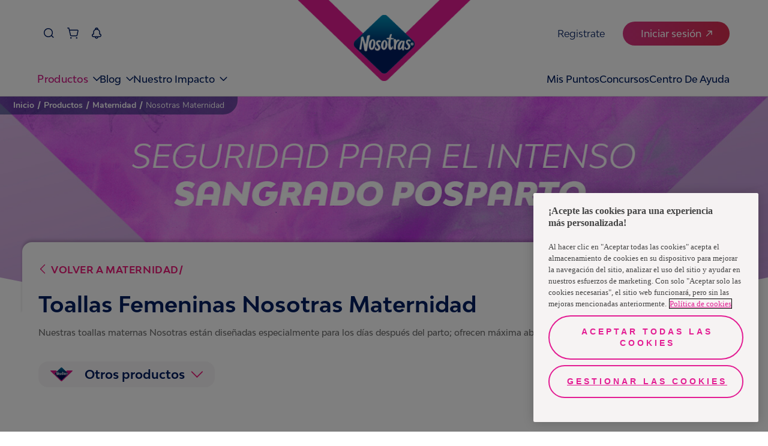

--- FILE ---
content_type: text/html
request_url: https://www.nosotrasonline.com.ar/productos/maternidad/nosotras-maternidad/
body_size: 95938
content:
<!DOCTYPE html><html lang="es-AR"><head><meta charSet="utf-8"/><meta http-equiv="x-ua-compatible" content="ie=edge"/><meta name="viewport" content="width=device-width, initial-scale=1, shrink-to-fit=no"/><script>(function(){
  // ----- Helpers inyectados desde tu código (fuente única) -----
  var normalizePathname = function normalizePathname(pathname='/'){let p=String(pathname||'/').split('#')[0].split('?')[0];if(!p.startsWith('/'))p=`/${p}`;if(p!=='/'&&!p.endsWith('/'))p+='/';return p;};
  var numericPageUid5   = function numericPageUid5(microPrefix,slug){const input=`${microPrefix}::${slug}`;const hash=Math.abs(hash53(input))%100000;return String(hash).padStart(5,'0');};
  var getPageType       = function getPageType(slug){if(slug==='/productos/tiendas/')return PAGE_TYPES.DISTRIBUTOR;const pathSegments=slug.split('/').filter(segment=>segment!==''&&segment!==microPrefix);if(pathSegments.length===2)return PAGE_TYPES.PRODUCT_OVERVIEW;if(pathSegments.length===3)return PAGE_TYPES.PRODUCT_CATEGORY;if(pathSegments.length===4)return PAGE_TYPES.PRODUCT_DETAIL_PAGE;return PAGE_TYPES.GENERIC;};
  var microPrefix       = "nol-portal-product";

  // ----- Ruta real + primer elemento en índice 0 -----
  var slug      = normalizePathname((window.location && window.location.pathname) || '/');
  var page_uid  = numericPageUid5(microPrefix, slug);
  var page_type = getPageType(slug);

  // Estructura interna + cola
  var _dl = [];
  var queue = [];            // cola de eventos no-boot (Page_View y demás)
  var gaReady = false;       // true al primer ['config', ...]

  function isArrayLike(o){ return o && typeof o === 'object' && Object.prototype.hasOwnProperty.call(o, '0'); }
  function isGABoot(o){ return isArrayLike(o) && (o[0] === 'js' || o[0] === 'config'); }

  // push original (sobre _dl)
  var _origPush = function(){ return Array.prototype.push.apply(_dl, arguments); };

  function flushQueue(){
    if (!gaReady) return;
    for (var i=0; i<queue.length; i++) _origPush(queue[i]);
    queue.length = 0;
  }

  // Wrapper: deja pasar SOLO js/config hasta gaReady
  function guardedPush(evt){
    try {
      if (isGABoot(evt)) {
        var r = _origPush(evt);
        if (evt[0] === 'config') { gaReady = true; flushQueue(); }
        return r;
      } else {
        if (!gaReady) { queue.push(evt); return _dl.length; }
        return _origPush(evt);
      }
    } catch (e) {
      return _origPush(evt);
    }
  }

  // Envuelve un array-like como dataLayer y garantiza nuestro push
  function wrapDL(arr){
    _dl = Array.isArray(arr) ? arr : [];
    // nuestro objeto va primero
    _dl.unshift({ page_uid: page_uid, page_type: page_type });
    _dl.push = guardedPush;
    return _dl;
  }

  // Trap para window.dataLayer: reenvuelve ante cualquier reasignación
  try {
    var _backing = wrapDL(window.dataLayer || []);
    Object.defineProperty(window, 'dataLayer', {
      configurable: true,
      get: function(){ return _backing; },
      set: function(v){ _backing = wrapDL(v || []); }
    });
  } catch (_) {
    window.dataLayer = wrapDL(window.dataLayer || []);
  }

  // Bandera para no duplicar el primer push en cliente
  window.__FIRST_PAIR_PUSHED_SLUG__ = slug;
})();</script><meta name="generator" content="Gatsby 5.16.0"/><meta data-react-helmet="true" name="description" content="Todo lo que necesitas saber sobre tampones, toallas higiénicas, protectores diarios, pañitos húmedos, menstruación, horóscopo, belleza y más en NosotrasOnline"/><meta data-react-helmet="true" property="image" content="https://dev-portals-images.s3.amazonaws.com/NOL/preview/nosotrasonline.png"/><meta data-react-helmet="true" property="fb:app_id" content="554978031914420"/><meta data-react-helmet="true" property="og:title" content="Toallas Femeninas Nosotras Maternidad"/><meta data-react-helmet="true" property="og:description" content="Todo lo que necesitas saber sobre tampones, toallas higiénicas, protectores diarios, pañitos húmedos, menstruación, horóscopo, belleza y más en NosotrasOnline"/><meta data-react-helmet="true" property="og:image" content="https://dev-portals-images.s3.amazonaws.com/NOL/preview/nosotrasonline.png"/><meta data-react-helmet="true" property="og:type" content="website"/><meta data-react-helmet="true" property="og:url" content="https://www.nosotrasonline.com.ar/productos/maternidad//nosotras-maternidad/"/><meta data-react-helmet="true" name="twitter:card" content="summary"/><meta data-react-helmet="true" name="twitter:creator" content="NosotrasOnline"/><meta data-react-helmet="true" name="twitter:title" content="Toallas Femeninas Nosotras Maternidad"/><meta data-react-helmet="true" name="twitter:description" content="Todo lo que necesitas saber sobre tampones, toallas higiénicas, protectores diarios, pañitos húmedos, menstruación, horóscopo, belleza y más en NosotrasOnline"/><meta data-react-helmet="true" name="twitter:image" content="https://dev-portals-images.s3.amazonaws.com/NOL/preview/nosotrasonline.png"/><meta data-react-helmet="true" name="google-site-verification" content="pbh_UuHz3OwjSkkDVb64NKC0TPd6Mnvk2_T5znK8jnM"/><meta name="theme-color" content="#FFFFFF"/><style data-href="/productos/styles.31906fa96dc76e364378.css" data-identity="gatsby-global-css">@charset "UTF-8";.f-edit-picture-container{align-items:center;background:#fff;box-sizing:border-box;display:flex;flex-direction:column;height:100%;min-height:100vh;opacity:0;padding:67px 60px 30px;position:absolute;right:0;top:0;transition:all .5s;width:0;z-index:3}@media(max-width:1023px){.f-edit-picture-container{padding:67px 30px 30px}}.f-edit-picture-container .f-title-edit-picture{color:#ff409b;display:block;font-family:BwModelica-ExtraBold;font-size:30px;margin-bottom:15px;text-align:center;white-space:nowrap}.f-edit-picture-container .f-subtitle-edit-picture{color:#ff409b;display:block;font-family:Nunito-Regular;font-size:14px;letter-spacing:1.4px;margin-bottom:20px;white-space:nowrap}.f-edit-picture-container .f-input-img-container{align-items:center;border:solid;border-color:#ffe0ef;border-radius:20px;border-style:dashed;display:flex;height:215px;justify-content:center;margin-bottom:25px;position:relative;width:100%}.f-edit-picture-container .f-input-img-container .f-img-label-error{bottom:-18px;color:red;font-family:Nunito-Regular;font-size:12px;position:absolute}.f-edit-picture-container .f-input-img-container .f-text-input-position{align-items:center;display:flex;flex-direction:column}.f-edit-picture-container .f-input-img-container .f-text-input-position .f-rotate-container{transform:rotate(-90deg);width:fit-content}.f-edit-picture-container .f-input-img-container .f-text-input-position .f-rotate-container .f-exit-icon{color:#ff409b;font-size:35px}.f-edit-picture-container .f-input-img-container .f-text-input-position .f-top-label{color:#797677;display:block;font-family:Nunito-Regular;font-size:15px;margin-top:20px;white-space:nowrap}.f-edit-picture-container .f-input-img-container .f-text-input-position .f-bottom-label{color:#ff409b;font-family:Nunito-Bold;font-size:15px;margin-top:10px;text-decoration:underline;white-space:nowrap}.f-edit-picture-container .f-input-img-container .f-input-file-box{cursor:pointer;height:100%;left:0;opacity:0;position:absolute;top:0;width:100%}.f-edit-picture-container .f-input-img-container .f-img-prev-container{border-radius:20px;display:flex;height:100%;justify-content:center;overflow:hidden;position:relative;width:100%}.f-edit-picture-container .f-input-img-container .f-img-prev-container .f-img-prev{height:100%;image-orientation:from-image}.f-edit-picture-container .f-input-img-container .f-img-prev-container .f-icon-clear-container{align-items:center;background:#ff409b;border-radius:30px;cursor:pointer;display:flex;height:20px;justify-content:center;position:absolute;right:13px;top:13px;width:20px}.f-edit-picture-container .f-input-img-container .f-img-prev-container .f-icon-clear-container .f-close-icon{color:#fff;font-size:10px;left:auto;position:relative;right:auto;top:auto}.f-edit-picture-container .f-avatars-container{margin-bottom:10px;margin-top:10px;position:relative;width:100%}.f-edit-picture-container .f-avatars-container .slick-next{right:-5%;top:50%;z-index:1}.f-edit-picture-container .f-avatars-container .slick-next.slick-disabled{opacity:0}.f-edit-picture-container .f-avatars-container .slick-next:before{color:#ff409b;content:"";font-family:icon-family;font-size:20px;font-weight:700;opacity:1}.f-edit-picture-container .f-avatars-container .slick-prev{left:-5%;top:50%;z-index:1}.f-edit-picture-container .f-avatars-container .slick-prev.slick-disabled{opacity:0}.f-edit-picture-container .f-avatars-container .slick-prev:before{color:#ff409b;content:"";font-family:icon-family;font-size:20px;font-weight:700;opacity:1}.f-edit-picture-container .f-avatars-container .f-avatar-section{align-items:center;display:flex;flex-wrap:wrap;justify-content:center;min-height:210px;transition:all .5s}.f-edit-picture-container .f-avatars-container .f-avatar-section .f-img-avatar-container{cursor:pointer;height:80px;margin:10px;position:relative;width:100%;width:80px}.f-edit-picture-container .f-avatars-container .f-avatar-section .f-img-avatar-container .f-img-avatar{border-radius:15px;height:100%;-webkit-user-select:none;-o-user-select:none;user-select:none}.f-edit-picture-container .f-avatars-container .f-avatar-section .f-img-avatar-container .f-check-container{align-items:center;background:#ff409b;border-radius:20px;bottom:-12px;color:#fff;display:flex;height:26px;justify-content:center;position:absolute;right:-10px;width:26px}.f-edit-picture-container .f-avatars-container .f-icon-container{color:#ff409b;cursor:pointer;position:absolute;right:-10px;top:50%;transform:rotate(180deg)}.f-edit-picture-container .f-avatars-container .right{left:-10px;transform:inherit}.f-edit-picture-container .f-buttons-container.disable{opacity:.5;pointer-events:none}.showing{opacity:1;width:100%}.f-input-wrapper .f-error-input{color:#ff409b;display:block;font-family:Nunito-Regular;font-size:12px;margin-top:5px}.f-input-wrapper .f-input-atom{-webkit-appearance:none;background:#fff;border:1px solid #d8d8d8;border-radius:15px;box-sizing:border-box;color:#707070;font-family:Nunito-Regular;font-size:15px;padding:11px 15px;width:100%}.f-input-wrapper .f-input-atom__label{color:#ff409b;display:block;font-family:Nunito-Regular;font-size:14px;min-height:2em}.f-input-wrapper .f-input-atom[type=checkbox]{background-color:#eee;border:none;height:15px;padding:0;position:relative;width:15px;z-index:1}.f-input-wrapper .f-input-atom[type=checkbox]:checked{background-color:#ff409b}.f-input-wrapper .f-input-atom[type=checkbox]:checked:after{border:solid #fff;border-width:0 2px 2px 0;content:"";height:6px;left:6px;position:absolute;top:3px;transform:rotate(45deg);width:2px}.f-input-wrapper .f-input-atom[type=radio]{background-color:#eee;border:none;height:15px;padding:0;position:relative;width:auto;width:15px;z-index:1}.f-input-wrapper .f-input-atom[type=radio]:checked{background-color:#eee}.f-input-wrapper .f-input-atom[type=radio]:checked:after{background:#ff409b;border-radius:50%;content:"";height:10px;left:calc(50% - 5px);position:absolute;top:calc(50% - 5px);width:10px}.f-input-wrapper .f-input-atom ::placeholder{color:#707070;opacity:1}.f-input-wrapper .f-input-atom :-ms-input-placeholder{color:#707070}.f-input-wrapper .f-input-atom ::-ms-input-placeholder{color:#707070}.f-select-wrapper{min-width:100px;position:relative}.f-select-wrapper .f-error-input{color:#ff409b;display:block;font-family:Nunito-Regular;font-size:12px;margin-top:5px}.f-select-wrapper .f-select-atom{-webkit-appearance:none;background:#fff;border:1px solid #d8d8d8;border-radius:15px;color:#707070;font-family:Nunito-Regular;font-size:15px;padding:11px 15px;width:100%}.f-select-wrapper .f-select-atom__label{color:#ff409b;display:block;font-family:Nunito-Regular;font-size:14px;min-height:2em}.f-select-wrapper .f-select-atom ::placeholder{color:#707070;opacity:1}.f-select-wrapper .f-select-atom :-ms-input-placeholder{color:#707070}.f-select-wrapper .f-select-atom ::-ms-input-placeholder{color:#707070}.f-select-wrapper .icon-select{color:#ff409b;font-size:12px;opacity:1;pointer-events:none;position:absolute}.f-select-wrapper .icon-select__without-label{right:30px;top:16px}@media(max-width:761px){.f-select-wrapper .icon-select__without-label{right:18px}}.f-select-wrapper .icon-select__with-label{right:30px;top:45px}@media(max-width:761px){.f-select-wrapper .icon-select__with-label{right:15px}}.f-curtain-modal-generic{align-items:center;backdrop-filter:blur(10px);-webkit-backdrop-filter:blur(10px);display:flex;height:100vh;justify-content:center;left:0;opacity:1;overflow:scroll;position:fixed;top:0;transition:1s;width:100%;z-index:10}@media(max-width:1023px){.f-curtain-modal-generic{background-color:rgba(248,188,205,.8)}}.f-curtain-modal-generic::-webkit-scrollbar{display:none}.f-curtain-modal-generic .f-modal-generic-container{align-items:center;align-self:baseline;background:#fff;border-radius:20px;box-shadow:0 3px 15px rgba(0,0,0,.161);display:flex;flex-direction:column;margin:auto;max-width:96%!important;min-height:230px;position:relative;-webkit-user-select:none;user-select:none;width:684px!important}@media(max-width:1023px){.f-curtain-modal-generic .f-modal-generic-container{border-radius:8px;box-shadow:0 3px 15px rgba(0,0,0,.161);margin:20px}}.f-curtain-modal-generic .f-modal-generic-container.bg-transparent{background:transparent;box-shadow:none}.f-curtain-modal-generic .f-modal-generic-container.bg-transparent:after{top:18px}.f-curtain-modal-generic .f-modal-generic-container .f-modal-info{align-items:center;display:flex;flex-direction:column;width:90%}@media(max-width:1023px){.f-curtain-modal-generic .f-modal-generic-container .f-modal-info{margin-top:25px}}.f-curtain-modal-generic .f-modal-generic-container .f-main-title-container{margin:auto;max-width:70%;padding:28px 0 10px;text-align:center}@media(max-width:761px){.f-curtain-modal-generic .f-modal-generic-container .f-main-title-container{max-width:80%}}.f-curtain-modal-generic .f-modal-generic-container .f-main-title-container .f-main-title{color:#ed1878;font-family:BwModelica-Bold;font-size:24px;line-height:1.5}@media(max-width:761px){.f-curtain-modal-generic .f-modal-generic-container .f-main-title-container .f-main-title{font-size:18px}}.f-curtain-modal-generic .f-modal-generic-container .f-sub-title-container-generic .f-sub-title{color:#011e61;font-family:BwModelica-Bold;font-size:14px;text-align:center;width:100%}@media(max-width:1023px){.f-curtain-modal-generic .f-modal-generic-container .f-sub-title-container-generic .f-sub-title{font-size:14px;line-height:28px;margin:auto;text-align:center;width:70%}}.f-curtain-modal-generic .f-modal-generic-container .f-sub-title-logo-container .f-sub-title{color:#011e61;font-family:BwModelica-Bold;font-size:14px;line-height:17px;text-align:center;text-transform:uppercase}@media(max-width:1023px){.f-curtain-modal-generic .f-modal-generic-container .f-sub-title-logo-container .f-sub-title{font-size:14px;line-height:17px;margin:auto;text-align:center}}.f-curtain-modal-generic .f-modal-generic-container .f-img-into-text{height:60px}@media(max-width:1023px){.f-curtain-modal-generic .f-modal-generic-container .f-img-into-text{height:50px}}.f-curtain-modal-generic .f-modal-generic-container .f-btn-container{margin-top:10px}.f-curtain-modal-generic .f-modal-generic-container .f-btn-container .f-btn-interaction-container{margin:10px 0 30px}.f-curtain-modal-generic .f-modal-generic-container .f-description-container{margin:10px 0 20px;max-width:90%;padding-left:5%;padding-right:5%;text-align:center}@media(max-width:1023px){.f-curtain-modal-generic .f-modal-generic-container .f-description-container{max-width:100%}}.f-curtain-modal-generic .f-modal-generic-container .f-description-container .f-description{color:#707070;font-family:BwModelica-Medium;font-size:14px;line-height:1.7}@media(max-width:761px){.f-curtain-modal-generic .f-modal-generic-container .f-description-container .f-description{font-size:15px;line-height:1.2}}.f-curtain-modal-generic .f-modal-generic-container .f-close-icon{color:#011e61;cursor:pointer;font-size:27px;font-weight:700;position:absolute;right:20px;top:20px}.f-no-blur{-webkit-backdrop-filter:brightness(40%);backdrop-filter:brightness(40%)}@media(max-width:1023px){.f-no-blur{align-items:center;background-color:unset;display:flex}}.f-no-blur .f-modal-generic-container{min-height:unset!important;width:500px!important}@media(max-width:1023px){.f-no-blur .f-modal-generic-container{margin:auto;max-width:90%!important}}.f-no-blur .f-close-icon{color:#001e62!important}.f-no-blur-background-pink .f-modal-generic-container{background-color:#ffebef}.f-no-blur-background-pink .f-close-icon{color:#242424!important}.f-curtain-modal-generic.modal--large .f-modal-generic-container{border-radius:24px;min-height:400px;top:50px;width:830px!important}@media(max-width:1023px){.f-curtain-modal-generic.modal--large .f-modal-generic-container{margin:50px 20px;min-height:350px}}.f-curtain-modal-generic.modal--large .f-modal-generic-container .f-close-icon{font-size:24px;right:25px;top:25px}@media(max-width:1023px){.f-curtain-modal-generic.modal--large .f-modal-generic-container .f-close-icon{right:18px;top:18px}}.f-curtain-modal-generic.modal--large .f-modal-generic-container .f-img-overflow{margin-top:-52px;max-width:300px;width:100%}.f-curtain-modal-generic.modal--large .f-modal-generic-container .f-main-title-container{margin:0;padding-bottom:12px;padding-top:24px}.f-curtain-modal-generic.modal--large .f-modal-generic-container .f-main-title{color:#d11a88;font-size:28px}@media(max-width:1023px){.f-curtain-modal-generic.modal--large .f-modal-generic-container .f-main-title{font-size:20px}}.f-curtain-modal-generic.modal--large .f-modal-generic-container .f-sub-title-container-generic{display:flex}.f-curtain-modal-generic.modal--large .f-modal-generic-container .f-sub-title-container-generic .f-sub-title{font-size:20px;line-height:1.5}@media(max-width:1023px){.f-curtain-modal-generic.modal--large .f-modal-generic-container .f-sub-title-container-generic .f-sub-title{font-size:16px}}.f-curtain-modal-generic.modal--large .f-modal-generic-container .f-description-container{margin-bottom:20px;margin-top:2px}.f-curtain-modal-generic.modal--large .f-modal-generic-container .f-description-container .f-description{color:#011e61;font-size:20px;line-height:1.5}@media(max-width:1023px){.f-curtain-modal-generic.modal--large .f-modal-generic-container .f-description-container .f-description{font-size:16px}}.f-curtain-modal-generic.modal--large .f-modal-generic-container .f-description-container .f-description b{font-family:BwModelica-Bold}.f-curtain-modal-generic.modal--large .f-modal-generic-container .f-btn-container{margin-top:0}.f-curtain-modal-generic.modal--large .f-modal-generic-container .f-btn-container .f-btn-interaction-container{margin:0 0 43px}.f-curtain-modal-generic.modal--large .f-modal-generic-container .f-btn-container .f-btn-interaction-container button>span{font-family:BwModelica-Medium;font-size:16px}.f-modal-change-birthdate{min-height:230px;padding-top:30px;width:100%}@media(max-width:761px){.f-modal-change-birthdate{padding-top:45px}}.f-modal-change-birthdate .f-close-icon{background-color:transparent;border:none}.f-modal-change-birthdate .f-confirm-parent{margin-top:20px}.f-modal-change-birthdate .f-confirm-parent__text{font-family:Nunito-ExtraBold;font-size:1.5em;margin:auto;max-width:400px;max-width:100%;overflow-wrap:anywhere;white-space:normal;word-break:break-word}@media(max-width:761px){.f-modal-change-birthdate .f-confirm-parent__text{font-size:1.2rem}}.f-modal-change-birthdate .f-modal-info{margin:auto}.f-modal-change-birthdate .f-modal-loading-fallback{align-items:center;display:flex;flex-direction:column;justify-content:center;min-height:400px;padding:40px 20px}.f-modal-change-birthdate .f-modal-loading-fallback p{color:#ff409b;font-family:Nunito-SemiBold;font-size:1.1rem;margin-top:16px}.f-modal-change-birthdate .f-loading-spinner{animation:spin 1s linear infinite;border:3px solid #f3f3f3;border-radius:50%;border-top-color:#ff409b;height:40px;width:40px}@keyframes spin{0%{transform:rotate(0deg)}to{transform:rotate(1turn)}}.f-curtain-modal-generic.modal-change-birthdate{height:auto;min-height:100dvh;overflow:hidden;overscroll-behavior:contain;touch-action:pan-y}.f-curtain-modal-generic.modal-change-birthdate .f-modal-scroll{-webkit-overflow-scrolling:touch;max-height:calc(100dvh - 32px);overflow-y:auto}.f-curtain-modal-generic.modal-change-birthdate .f-modal-generic-container{position:relative}.f-curtain-modal-generic.modal-change-birthdate .f-modal-generic-container .f-close-icon{left:auto!important;margin:0;position:absolute!important;right:16px!important;top:16px;transform:none;z-index:2}.f-curtain-modal-generic.modal-change-birthdate .f-modal-scroll .f-close-icon{position:absolute!important}button{white-space:nowrap}.primary-pink{background:#ff409b;border:solid;border-radius:50px;border-width:0;color:#fff;font-size:20px;padding:14px 35px;transition:.2s}.primary-pink:hover{background:#de3d92}.secondary-pink{background:#fff;border:solid;border-color:#ff409b;border-radius:50px;border-width:2px;color:#ff409b;font-size:17px;padding:14px 35px;transition:.2s}.secondary-pink:hover{background:#ff409b;color:#fff}.tertiary-pink{background:#ffe3f1;border:solid;border-color:#ff409b;border-radius:50px;border-width:2px;color:#ff409b;font-size:17px;padding:14px 35px;transition:.2s}.tertiary-pink:hover{background:#ff409b;color:#fff}.fourth-pink{background:transparent;border:solid;border-color:#ff409b;border-radius:50px;border-width:2px;color:#ff409b;font-size:17px;padding:14px 35px;transition:.2s}.fourth-pink:hover{background:#ff409b;color:#fff}.new-dark-blue{background:#011e61;border:solid;border-color:#011e61;border-radius:50px;border-width:2px;color:#fff;font-size:20px;padding:10px 50px;position:relative;transition:.2s}.new-dark-blue .f-btn--title{position:relative;z-index:2}.new-dark-blue:after{background-image:url([data-uri]);background-position:top;background-repeat:no-repeat;color:red;content:"";height:100%;left:50%;opacity:0;position:absolute;top:0;transform:translate(-50%);transition:.1s ease-in;width:100%;z-index:1}.new-dark-blue:hover{background:#011e61}.new-dark-blue:hover:after{opacity:1}@media(max-width:1023px){.new-dark-blue{font-size:16px}}.new-dark-blue--shops{font-family:Nunito-Regular;font-size:30px;height:75px;width:90%}.new-primary-pink,.new-primary-pink--outline{background:#ef4d89;border:solid;border-color:#ef4d89;border-radius:50px;border-width:2px;color:#fff;font-size:20px;padding:10px 50px;position:relative;transition:.2s}.new-primary-pink .f-btn--title,.new-primary-pink--outline .f-btn--title{position:relative;z-index:2}.new-primary-pink--outline:after,.new-primary-pink:after{background-image:url([data-uri]);background-position:top;background-repeat:no-repeat;color:red;content:"";filter:brightness(2.5) opacity(.5);height:100%;left:50%;opacity:0;position:absolute;top:0;transform:translate(-50%);transition:.1s ease-in;width:100%;z-index:1}.new-primary-pink--outline:hover,.new-primary-pink:hover{background:#ef4d89}.new-primary-pink--outline:hover:after,.new-primary-pink:hover:after{opacity:1}@media(max-width:1023px){.new-primary-pink,.new-primary-pink--outline{font-size:16px}}.new-primary-pink--outline{background-color:#fff;color:#ed1878}.new-primary-pink--outline .f-btn--title{position:relative;z-index:2}.new-primary-pink--outline:after{background-image:url([data-uri]);background-position:top;background-repeat:no-repeat;color:red;content:"";filter:invert(40%) sepia(87%) saturate(7479%) hue-rotate(321deg) brightness(94%) contrast(97%) opacity(.5);height:100%;left:50%;opacity:0;position:absolute;top:0;transform:translate(-50%);transition:.1s ease-in;width:100%;z-index:1}.new-primary-pink--outline:hover{background:transparent}.new-primary-pink--outline:hover:after{opacity:1}.primary-blue{background:#22e0d8;border:solid;border-color:#22e0d8;border-radius:50px;border-width:2px;color:#fff;font-size:20px;padding:14px 35px;transition:.2s}.primary-blue:hover{background:#1bb7b1}.secondary-blue{background:#fff;border:solid;border-color:#0f6e6a;border-radius:50px;border-width:2px;color:#0f6e6a;font-size:20px;padding:14px 35px;transition:.2s}.secondary-blue.active,.secondary-blue:hover{background:#22e0d8;border-color:#22e0d8;color:#0f6e6a}.secondary-blue-alter{background:#ffedf6;border:solid;border-color:#00aca5;border-radius:50px;border-width:2px;color:#00aca5;font-size:17px;padding:14px 35px;transition:.2s}.secondary-blue-alter:hover{background:#22e0d8;border-color:#22e0d8;color:#00aca5}.white-button{background:#fff;border:solid;border-radius:50px;border-width:0;color:#ff409b;font-size:20px;padding:14px 35px;transition:.2s}.white-button:hover{color:#de3d92;font-family:Nunito-Bold}.short{padding:10px 50px}.fit{padding:10px 30px}.regular{font-family:Nunito-Regular;font-size:16px}.f-btn-login{width:170px}.modal-save-button{width:222px}.secondary-modal{border-color:#22e0d8;color:#22e0d8}.secondary-modal:hover{background:#22e0d8;color:#fff}.alter{color:#0f6e6a}.alter:hover{border-color:#1bb7b1;color:#fff}.short-login{padding:10px 24px}.competition-button{pointer-events:none}.f-proyect-v-button{background-color:#ed1878;color:#fff;font-family:BwModelica-Bold}.small{height:46px;padding:5px 20px}@media(max-width:1023px){.small{height:36px}}.btn-send-school-form{background:#d81890;border-radius:100px;border-width:0;box-sizing:border-box;color:#fff;display:block;font-size:18px;height:64px;margin:0 auto;opacity:.9;transition:.2s;width:320px}@media(max-width:1023px){.btn-send-school-form{font-size:14px;height:48px;width:85%}}.btn-send-school-form:hover{cursor:pointer;opacity:1}.btn-send-school-form--modal{background-color:#c52925;height:48px;width:325px}@media(max-width:1023px){.btn-send-school-form--modal{font-size:14px;height:32px;width:145px}}.btn-send-school-form--disabled{cursor:default!important;opacity:.5!important}.primary-blue-e-store{background:#001e62;border:solid;border-radius:50px;border-width:0;color:#fff;font-family:BwModelica-Medium;font-size:20px;padding:14px 35px;transition:.2s}.primary-blue-e-store:hover{opacity:.8}.secundary-blue-e-store{background:#fff;border:1px solid #3960b9!important;border-radius:50px;border-width:0;color:#3960b9;font-family:BwModelica-Medium;font-size:20px;padding:14px 35px;transition:.2s}.secundary-blue-e-store:hover{opacity:.8}.secundary-blue-e-store-alter{background:#3960b9;border:1px solid #3960b9!important;border-radius:50px;border-width:0;color:#fff;font-family:BwModelica-Medium;font-size:20px;padding:14px 35px;transition:.2s}.secundary-blue-e-store-alter:hover{opacity:.8}.tertiary-blue-e-store{background:#fff;border:1px solid #001e62!important;border-radius:50px;border-width:0;color:#001e62;font-family:BwModelica-Medium;font-size:20px;padding:14px 35px;transition:.2s}.tertiary-blue-e-store:hover{opacity:.8}.f-market-content{align-items:center;display:flex;flex-direction:column;justify-content:center;margin-left:auto;margin-right:auto;max-width:1024px;overflow:hidden;padding-bottom:10vh}@media(min-width:1023px){.f-market-content{align-items:center;flex-direction:row;padding-bottom:36vh}}.f-market-content__banner{align-items:center;background-color:#fff;border-bottom-left-radius:8px;border-bottom-right-radius:8px;display:flex;flex-direction:column;height:100%;max-width:430px;position:relative;width:100%}@media(min-width:1023px){.f-market-content__banner{overflow:hidden;width:auto}}.f-market-content__banner-img{height:auto;object-fit:cover;width:100%}.f-market-content__banner-button{background-color:#011e61;border:#011e61;border-radius:100px;bottom:16%;color:#fff;cursor:pointer;font-family:BwModelica-Regular;font-size:12px;font-weight:500;height:32px;padding:7px 50px;position:absolute;transition:.3s ease;width:83%}.f-market-content__banner-button:hover{background-color:#00184e}.f-market-content__content{align-items:center;display:flex;flex-direction:column;height:100%;justify-content:center;max-width:350px;width:100%}@media(min-width:1023px){.f-market-content__content{flex-direction:row}}.f-market-content__content p{color:#001e62;font-family:BwModelica-Medium;font-size:12px;line-height:20px;max-width:200px}.f-market-content__stores{align-items:center;box-sizing:border-box;display:flex;flex-direction:column;gap:12px;justify-content:center;padding:18px 24px;width:100%}@media(min-width:1023px){.f-market-content__stores{align-items:flex-start;justify-content:flex-start;padding:37px 24px}}.f-market-content__stores-item{align-items:center;display:flex;flex-direction:row;flex-wrap:wrap;gap:8px;overflow:hidden}.f-market-content__stores-item-cta{align-items:center;background-color:#fff;border-radius:50%;border-radius:100%;cursor:pointer;display:flex;height:61px;justify-content:center;object-fit:cover;position:relative;width:61px}@media(min-width:1023px){.f-market-content__stores-item-cta{height:68px;width:68px}}.f-market-content__stores-item-cta img{border-radius:100%;margin:0 auto;transition:transform .15s ease;width:90%}.f-market-content__stores-item-cta img:hover{overflow:hidden;transform:scale(1.05)}.f-market{background:#fff0fa;min-height:calc(100vh - 245px);width:100%}@media(min-width:1023px){.f-market{min-height:calc(100vh - 235px)}}.f-error-modal .f-modal-generic-container{align-items:center;display:flex;justify-content:center}.f-error-modal .f-modal-generic-container .f-main-title-container{max-width:90%}.f-error-modal .f-modal-generic-container .f-description-container{max-width:532px}.f-error-modal .f-modal-generic-container .f-btn-container{margin-top:20px!important}.f-article-content-img{border-top-left-radius:30px;margin-bottom:15px;max-width:100%;object-fit:contain!important}.f-rich-text-container{width:100%}.f-rich-text-container h1,.f-rich-text-container h2,.f-rich-text-container h3,.f-rich-text-container h4,.f-rich-text-container h5,.f-rich-text-container h6{color:#de3d92;font-family:BwModelica-Bold;margin-bottom:20px}.f-rich-text-container h1 b,.f-rich-text-container h2 b,.f-rich-text-container h3 b,.f-rich-text-container h4 b,.f-rich-text-container h5 b,.f-rich-text-container h6 b{font-family:BwModelica-Bold!important}.f-rich-text-container h1 i,.f-rich-text-container h2 i,.f-rich-text-container h3 i,.f-rich-text-container h4 i,.f-rich-text-container h5 i,.f-rich-text-container h6 i{font-family:Nunito-BoldItalic;font-weight:700}.f-rich-text-container h1{font-size:25px;letter-spacing:-.7px;line-height:40px}@media(min-width:1023px){.f-rich-text-container h1{font-size:35px}}.f-rich-text-container h2{font-size:20px;letter-spacing:0;line-height:30px}@media(min-width:1023px){.f-rich-text-container h2{font-size:30px}}.f-rich-text-container h3{font-size:18px;letter-spacing:0;line-height:20px}@media(min-width:1023px){.f-rich-text-container h3{font-size:28px}}.f-rich-text-container h4{font-size:16px;letter-spacing:0;line-height:20px}@media(min-width:1023px){.f-rich-text-container h4{font-size:26px}}.f-rich-text-container h5{font-size:14px;letter-spacing:0;line-height:20px}@media(min-width:1023px){.f-rich-text-container h5{font-size:24px}}.f-rich-text-container h6{font-size:12px;letter-spacing:0;line-height:20px}@media(min-width:1023px){.f-rich-text-container h6{font-size:22px}}.f-rich-text-container p{color:#707070;font-family:Nunito-Regular;font-size:16px;font-weight:400;letter-spacing:0;line-height:28px;margin-bottom:15px}@media(min-width:1023px){.f-rich-text-container p{font-size:18px}}.f-rich-text-container i{font-family:Nunito-BoldItalic}.f-rich-text-container b{font-family:Nunito-Bold}.f-rich-text-container ol,.f-rich-text-container ul{padding-left:20px}.f-rich-text-container ol p,.f-rich-text-container ul p{margin-left:20px}.f-rich-text-container ol b,.f-rich-text-container ul b{color:#de3d92}.f-rich-text-container ul li{position:relative}.f-rich-text-container ul li:before{background-repeat:no-repeat;content:"";height:22px;left:-12px;position:absolute;top:3px;width:22px}.f-rich-text-container ol{color:#de3d92;font-weight:700;list-style-type:decimal}.f-rich-text-container a{color:#de3d92;display:unset;text-decoration:underline;white-space:pre-wrap}.f-rich-text-container hr{border-color:#434041;margin:20px 0}.f-rich-text-container img{margin:30px 0;max-width:100%}.f-footer{background:url([data-uri]) #f8f5f7 no-repeat 50%;position:relative;z-index:2}.f-footer .f-footer-container{justify-content:space-between;margin:0 auto;padding:30px 0;width:90%}.f-footer .f-footer-container,.f-footer .f-footer-container .f-right-footer-section{align-items:center;display:flex}.f-footer .f-footer-container .f-right-footer-section .f-footer-sub-section{margin-left:30px}.f-footer .f-footer-container .f-right-footer-section .f-btn-footer-social{color:#fff;display:flex;font-size:20px}.f-footer .f-footer-container .f-right-footer-section .f-btn-footer-social .f-icon-tiktok{background:url([data-uri]);background-size:contain}.f-footer .f-footer-container .f-right-footer-section .f-btn-footer-social .f-icon-facebook{background:url([data-uri]);background-size:contain}.f-footer .f-footer-container .f-right-footer-section .f-btn-footer-social .f-icon-instagram{background:url([data-uri]);background-size:contain}.f-footer .f-footer-container .f-right-footer-section .f-btn-footer-social .f-icon-youtube{background:url([data-uri]);background-size:contain}.f-footer .f-footer-container .f-right-footer-section .f-btn-footer-social .f-icon-spotify{background:url([data-uri]);background-size:contain}.f-footer .f-footer-container .f-right-footer-section .f-btn-footer-social .f-footer-icon{background-color:#fff;border-radius:30px;cursor:pointer;display:block;height:25px;margin-left:30px;width:25px}.f-footer .f-footer-container .f-right-footer-section .f-btn-footer-social a{color:#fff;text-decoration:none}.f-footer .f-footer-container .f-right-footer-section .f-footer-country{align-items:center;color:#011e61;cursor:pointer;display:flex;height:25px;justify-content:space-around;position:relative;width:150px}.f-footer .f-footer-container .f-right-footer-section .f-footer-country label{cursor:pointer;font-family:BwModelica-Bold;font-size:14px}.f-footer .f-footer-container .f-left-footer-section .f-left-redirect-footer{color:#011e61;cursor:pointer;font-family:BwModelica-Bold;margin-right:21px;text-decoration:underline}@media(max-width:1023px){.f-footer .f-footer-container{align-items:center;display:flex;flex-direction:column-reverse;justify-content:flex-end;margin:0 auto;width:90%}.f-footer .f-footer-container .f-right-footer-section{align-items:center;display:flex;flex-direction:column;height:70px;justify-content:space-around}.f-footer .f-footer-container .f-right-footer-section .f-btn-footer-social{display:flex;justify-content:space-between;margin:20px 0;width:182px}.f-footer .f-footer-container .f-right-footer-section .f-btn-footer-social .f-footer-icon{background-color:#fff;border-radius:30px;display:block;height:25px;margin-left:0;width:25px}}@media(max-width:1023px)and (max-width:600px){.f-footer .f-footer-container .f-right-footer-section .f-btn-footer-social{margin:5px 0}}@media(max-width:1023px){.f-footer .f-footer-container .f-right-footer-section .f-footer-sub-section{margin-left:0}}@media(max-width:1023px)and (max-width:600px){.f-footer .f-footer-container .f-right-footer-section{height:60px}}@media(max-width:1023px){.f-footer .f-footer-container .f-left-footer-section{align-items:center;display:flex;flex-direction:column;flex-wrap:wrap;max-width:415px;width:100%}.f-footer .f-footer-container .f-left-footer-section .f-left-redirect-footer{margin-right:0;margin-top:15px}}@media(max-width:1023px)and (max-width:600px){.f-footer .f-footer-container .f-left-footer-section .f-left-redirect-footer{margin-top:5px}.f-footer .f-footer-container .f-left-footer-section{height:40%;justify-content:center}}@media(max-width:1023px){.f-footer{background-position:top;background-size:contain;height:220px}}@media(max-width:1023px)and (max-width:600px){.f-footer{height:160px;padding:3px 0 35px}}.f-footer__disclaimer{background-color:#fff}.f-footer__disclaimer-content{align-items:center;box-sizing:border-box;color:#011e61;display:flex;font-family:BwModelica-Regular;font-size:1rem;gap:26px 16px;line-height:1.2;margin:0 auto;padding:38px 0;text-align:left;width:90%}@media(max-width:1023px){.f-footer__disclaimer-content{flex-wrap:wrap;font-size:.75rem;padding:31px 0 95px}}.f-footer__disclaimer-content div[data-gatsby-image-wrapper]{max-width:163px;width:100%}.f-footer__disclaimer-content div[data-gatsby-image-wrapper] img{object-fit:contain!important}@media(max-width:1023px){.f-footer__disclaimer-content div[data-gatsby-image-wrapper]{max-width:103px}}.f-footer__disclaimer-content a,.f-footer__disclaimer-content b{font-family:BwModelica-Bold}.f-footer__disclaimer-content a{text-decoration:underline}.f-effect-mobile .f-hidden-options{background:#fff 0 0 no-repeat padding-box;box-shadow:0 -3px 6px rgba(0,0,0,.161);color:gray;opacity:1;padding:10px;position:absolute;right:0;top:-90px;width:100%}.f-effect-mobile .f-hidden-options .f-icon-close{color:#011e61;cursor:pointer;font-size:25px;font-weight:700;position:absolute;right:23px;top:10px}.f-effect-mobile .f-hidden-options .f-countries-list{display:flex;justify-content:space-around;padding:0 70px}.f-effect-mobile .f-hidden-options .f-countries-list .f-country-item{align-items:center;cursor:pointer;display:flex;height:50px;justify-content:space-between;padding:10px}@media(max-width:1023px){.f-effect-mobile .f-hidden-options .f-countries-list .f-country-item{justify-content:flex-start}}.f-effect-mobile .f-hidden-options .f-countries-list .f-country-item label{color:#011e61;font-family:BwModelica-Regular;font-size:12px}@media(max-width:1023px){.f-effect-mobile .f-hidden-options .f-countries-list .f-country-item label{margin-left:20px}}.f-effect-mobile .f-hidden-options .f-countries-list .f-country-item .f-flag-icon{margin-right:5px;max-width:28px}@media(max-width:1024px){.f-effect-mobile{align-items:center;-webkit-backdrop-filter:blur(10px);backdrop-filter:blur(10px);display:flex;height:100vh;justify-content:center;left:0;overflow:scroll;position:fixed;top:0;width:100%;z-index:10}.f-effect-mobile::-webkit-scrollbar{display:none}.f-effect-mobile .f-hidden-options{border-radius:8px;bottom:0;overflow:auto;position:relative;width:90%}.f-effect-mobile .f-hidden-options .f-countries-list{flex-direction:column;padding:0 10px}.f-effect-mobile .f-hidden-options .f-countries-list .f-country-item{flex-direction:row;height:0;padding:25px}}.f-rotate-colapse{transform:rotate(180deg);transition:.2s}.f-form-container{margin-bottom:30px;margin-top:20px;width:84%}@media(max-width:1023px){.f-form-container{width:100%}}.f-form-container .f-group-input{align-items:flex-start;display:flex;flex-direction:column;margin-bottom:14px;width:100%}.f-form-container .f-group-input .f-label-form{color:#011e61;font-family:BwModelica-Bold;font-size:12px;line-height:25px;margin-left:20px}.f-form-container .f-group-input .f-error-form{color:#ba0646;font-family:BwModelica-Regular;font-size:12px;font-style:italic;height:20px;margin-bottom:10px;width:100%}.f-form-container .f-group-input .f-input-container{position:relative;width:100%}.f-form-container .f-group-input .f-input-container .f-input{-webkit-appearance:none;border:1px solid #d6d2d4;border-radius:15px;box-shadow:0 3px 15px rgba(0,0,0,.051);box-sizing:border-box;height:45px;margin:5px 0 3px;padding-left:15px;width:100%}.f-form-container .f-group-input .f-input-container .f-icon-see{cursor:pointer;position:absolute;right:25px;top:50%;transform:translateY(-50%);width:25px}.f-form-container .f-group-input .f-input-container .f-error-input{border-color:#ba0646}.f-form-container .f-group-input .f-input-error-label{color:#ba0646;display:block;font-family:BwModelica-Medium;font-size:14px;height:11px}.f-form-container .f-label-form-description{color:#707070;font-family:BwModelica-Medium;font-size:14px;line-height:17px}.f-form-container .f-step-register-form-item-seguritypw{display:flex;margin:10px 0;position:relative;width:100%}.f-form-container .f-step-register-form-item-seguritypw span{background:#675c60;display:block;height:7px;margin:2px 0;width:29%}.f-form-container .f-step-register-form-item-seguritypw span:first-child{background:#675c60;border-bottom-left-radius:15px;border-top-left-radius:15px}.f-form-container .f-step-register-form-item-seguritypw span:first-child.active{background:#ff4073}.f-form-container .f-step-register-form-item-seguritypw span:nth-child(2){background:#bfbfbf}.f-form-container .f-step-register-form-item-seguritypw span:nth-child(2).active{background:#face55}.f-form-container .f-step-register-form-item-seguritypw span:nth-child(3){background:#bfbfbf;border-bottom-right-radius:15px;border-top-right-radius:15px}.f-form-container .f-step-register-form-item-seguritypw span:nth-child(3).active{background:#c8e818}.f-form-container .f-step-register-form-item-seguritypw p{color:#675c60;font-family:Nunito-Light;font-size:14px;margin-left:10px}.f-button-action-container{cursor:pointer;margin-bottom:50px;position:relative}.f-button-action-container .f-btn-disabled-mask{background:#fff;cursor:default;height:100%;left:0;opacity:.3;position:absolute;top:0;width:100%}.f-input-error-label{color:red;display:block;font-size:11px;height:11px}.f-notification-popup{align-items:center;backdrop-filter:blur(15px);-webkit-backdrop-filter:blur(15px);background:hsla(0,0%,100%,.851);border-radius:20px;box-shadow:0 3px 16px rgba(0,0,0,.051);display:flex;height:88px;opacity:0;overflow:hidden;position:fixed;right:-300px;top:100px;transition:all .5s;width:300px;z-index:10}@media(max-width:1023px){.f-notification-popup{bottom:-10px;left:50%;margin-left:-150px;right:auto;top:auto}}.f-notification-popup.showing-popup{opacity:1;right:10px}@media(max-width:1023px){.f-notification-popup.showing-popup{bottom:78px;left:50%;margin-left:-150px;right:auto;top:auto}}.f-notification-popup .f-notification-icon-container{align-items:center;border:solid;border-color:#fff;border-radius:50px;border-width:1px;display:flex;height:60px;justify-content:center;margin-left:15px;min-width:60px;overflow:hidden;width:60px}.f-notification-popup .f-notification-icon-container .f-notification-icon{height:100%}.f-notification-popup .f-notification-info-container{display:flex;flex-direction:column;margin-left:10px;margin-right:15px;width:100%}.f-notification-popup .f-notification-info-container .f-notification-title{-webkit-line-clamp:3;-webkit-box-orient:vertical;color:#666;display:-webkit-box;font-family:Nunito-Bold;font-size:14px;line-height:17px;margin-bottom:5px;overflow:hidden;text-overflow:ellipsis}.f-notification-popup .f-notification-info-container .f-notification-title .f-icon{background:#ff409b;border-radius:30px;color:#fff;font-size:9px;margin-bottom:640px;margin-left:5px;padding:2px}.f-notification-popup .f-notification-info-container .f-notification-title .f-notification-description{color:#666;font-family:Nunito-Regular;font-size:14px;margin-left:5px;max-width:100%}.f-notification-popup .f-notification-info-container .f-notification-time{color:#888;font-family:Nunito-Italic;font-size:12px}.f-dropdown-menu-full{animation:slideDown .2s ease-out forwards;background:#fff;border-top:1px solid #e0e0e0;cursor:auto;left:0;position:fixed;right:0;top:160px;transform-origin:top;transition:top .2s ease;width:100vw;z-index:999}@keyframes slideDown{0%{opacity:0;transform:translateY(-10px)}to{opacity:1;transform:translateY(0)}}.f-dropdown-menu-full.f-dropdown-scrolled{top:55px}.f-dropdown-menu-full .f-dropdown-content{box-sizing:border-box;display:flex;flex-wrap:nowrap;gap:53px;justify-content:flex-start;margin:0 auto;max-width:1440px;overflow-x:auto;overflow-y:hidden;padding:40px 0;scrollbar-width:none;width:90%}.f-dropdown-menu-full .f-dropdown-content::-webkit-scrollbar{height:0}.f-list-sub-menu-container-mobile{align-items:flex-start;color:#011e61;display:flex;flex-direction:column;font-family:BwModelica-Regular;font-size:18px;margin:0;padding:0;text-align:left;width:100%}.f-close-colapse{height:100vh;left:0;position:fixed;top:0;width:100%}.f-sub-menu{padding:0;position:relative;width:max-content;z-index:10}.f-sub-menu .f-v-confident{background-color:#c61f67;color:#f8f5f7;font-family:BwModelica-Bold;font-size:16px;left:-25px;padding:8px 0;position:relative;text-align:center;top:-23px;width:calc(100% + 50px)}.f-sub-menu .f-sub-menu-title{color:#001e62;cursor:pointer;font-family:BwModelica-Medium;font-size:16px;font-weight:inherit;margin-bottom:25px;position:relative;transition:.1s ease-in}.f-sub-menu .f-sub-menu-title:hover{color:#d11a88}.f-sub-menu ul{display:flex;flex-direction:column;gap:12px;list-style:none;margin:0;padding:0}.f-sub-menu .f-section-item{align-items:center;color:#001e62;cursor:pointer;display:flex;font-family:BwModelica-Regular;font-size:16px;height:24px;margin-bottom:0;transition:color .15s ease-in,font-family 0ms}.f-sub-menu .f-section-item:hover{color:#d11a88}.f-sub-menu-title-mobile{margin-top:16px;width:100%}.f-sub-menu-title-mobile .f-text-title{align-items:center;color:#011e61;cursor:pointer;display:flex;font-family:BwModelica-Medium;font-size:16px;justify-content:space-between;margin-bottom:14px;position:relative}.f-sub-menu-title-mobile .f-icon-colapse{color:#011e61;font-size:16px;font-weight:700;transition:transform .3s ease}.f-list-section-item-mobile{align-items:flex-start;display:flex;flex-direction:column;gap:14px;margin:10px 0 0;padding:0;width:100%}.f-list-section-item-mobile .f-section-item-mobile{align-items:center;box-sizing:border-box;color:#011e61;cursor:pointer;display:flex;font-family:BwModelica-Regular;font-size:16px;height:32px}.f-help-button{-webkit-font-smoothing:subpixel-antialiased;height:46px;z-index:9}.f-help-button.--fixed{bottom:70px!important;position:fixed;right:24px}@media(max-width:1023px){.f-help-button.--fixed{bottom:100px!important;right:12px}}.f-help-button button{background-color:#001e62;border:none;border-radius:24px;box-sizing:border-box;color:#fff;font-family:BwModelicaSS01-Bold;font-size:12px;height:40px;padding-right:30px;position:relative;white-space:normal;width:127px}@media(min-width:1023px){.f-help-button button{font-size:14px;padding-right:40px;width:208px}}.f-help-button button.--icon:before{content:"";height:16px;-webkit-mask-repeat:no-repeat;mask-repeat:no-repeat;-webkit-mask-size:contain;mask-size:contain;position:absolute;right:10px;top:50%;transform:translateY(-50%);width:16px}@media(min-width:1023px){.f-help-button button.--icon:before{height:24px;right:20px;width:24px}}.f-help-button button.--blue{background-color:#001e62;color:#fff}.f-help-button button.--blue:before{background-color:#fff}.f-help-button button.--blue.--open{background-color:#1a3572}.f-help-button button.--blue.--link:hover{background-color:#ccd2e0;color:#001e62}.f-help-button button.--blue.--link:hover:before{background-color:#001e62}.f-help-button button.--white{background-color:#fff;color:#001e62;font-family:BwModelica-Medium}.f-help-button button.--white:before{background-color:#001e62}.f-help-button button.--white:hover{background-color:#ccd2e0;color:#001e62}.f-help-button button.--white:hover:before{background-color:#001e62}.f-help-button button.--icon-callcenter:before{-webkit-mask-image:url([data-uri]);mask-image:url([data-uri])}.f-help-button button.--icon-close:before{-webkit-mask-image:url([data-uri]);mask-image:url([data-uri])}.f-help-button button.--icon-whatsapp:before{-webkit-mask-image:url([data-uri]);mask-image:url([data-uri])}.f-help-button button.--icon-question:before{-webkit-mask-image:url([data-uri]);mask-image:url([data-uri])}.f-help-button button.--icon-consultorios:before{-webkit-mask-image:url([data-uri]);mask-image:url([data-uri])}.f-help-button button.--icon-facebook-messenger:before{-webkit-mask-image:url([data-uri]);mask-image:url([data-uri])}.f-help-button__list{align-items:center;bottom:60px;display:flex;flex-direction:column-reverse;gap:10px;justify-content:flex-end;position:absolute}.f-help-button__list button{animation:AnimateFadeIn .3s both;opacity:0}.f-help-button__list button:nth-child(2){animation-delay:.1s}.f-help-button__list button:nth-child(3){animation-delay:.2s}@keyframes AnimateFadeIn{0%{opacity:0;transform:translateY(100px)}to{opacity:1;transform:translateY(0)}}.f-help-button-backdrop{background-color:rgba(36,36,36,.502);display:flex;height:100%;left:0;position:fixed;top:0;width:100%;z-index:10}.f-nav-loading{align-items:center;display:flex;justify-content:center;min-height:50px}.f-nav-submenus-wrapper{align-items:center;display:flex;height:55px;justify-content:space-between;margin:0 auto;max-width:1440px;position:relative;width:90%}.f-nav-submenus-left,.f-nav-submenus-right{align-items:center;display:flex;gap:60px;height:100%;list-style:none;margin:0;padding:0}.f-nav-submenus-left li,.f-nav-submenus-right li{white-space:nowrap}.f-nav-submenus-left .f-nav-submenu-dropdown,.f-nav-submenus-right .f-nav-submenu-dropdown{align-items:center;display:flex;height:100%;position:relative;-webkit-user-select:none;user-select:none}.f-nav-submenus-left .f-nav-submenu-dropdown .f-icon-drop,.f-nav-submenus-right .f-nav-submenu-dropdown .f-icon-drop{color:#001e62;font-size:12px;font-weight:700;margin-left:8px;transition:transform .3s ease,color .3s ease}.f-nav-submenus-left .f-nav-submenu-dropdown .f-icon-drop.f-dropdown-open,.f-nav-submenus-right .f-nav-submenu-dropdown .f-icon-drop.f-dropdown-open{color:#d11a88;transform:scaleY(-1)}.f-nav-submenus-left .f-nav-submenu-dropdown label,.f-nav-submenus-right .f-nav-submenu-dropdown label{align-items:center;color:#011e61;display:flex;font-family:BwModelica-Medium;font-size:16px;height:100%;max-height:24px;position:relative;text-transform:capitalize;transition:transform .2s ease}.f-nav-submenus-left .f-nav-submenu-dropdown label:hover,.f-nav-submenus-right .f-nav-submenu-dropdown label:hover{color:#d11a88;cursor:pointer}.f-nav-submenus-left .f-nav-submenu-dropdown label:hover .f-icon-drop,.f-nav-submenus-right .f-nav-submenu-dropdown label:hover .f-icon-drop{color:#d11a88}.f-nav-submenus-left .f-nav-submenu-dropdown label.label-open,.f-nav-submenus-right .f-nav-submenu-dropdown label.label-open{color:#d11a88;transform:scale(1.03)}.f-nav-submenus-left .f-nav-submenu-dropdown .active,.f-nav-submenus-right .f-nav-submenu-dropdown .active{color:#d11a88;cursor:pointer;position:relative;transform:scale(1.03)}.f-nav-submenus-mobile{animation:animation-focus .6s ease-out;-webkit-backdrop-filter:blur(2px);backdrop-filter:blur(2px);background-color:rgba(0,0,0,.4);bottom:0;height:100%;left:0;position:fixed;top:0;width:100%;z-index:10}.f-nav-submenus-mobile .f-menus-mobile{animation:animation-slide-left .2s linear;bottom:0;display:flex;flex-direction:column;height:100%;left:0;max-width:344px;padding-top:104px;position:absolute;top:0;transition:2s;width:100%}.f-nav-submenus-mobile .f-menus-mobile .f-logo-mobile{height:64px;left:50%;object-fit:contain;position:absolute;top:0;transform:translateX(-50%);width:172px;z-index:10}.f-nav-submenus-mobile .f-menus-mobile .f-back-to-menu{align-items:center;background:none;border:none;color:#011e61;cursor:pointer;display:flex;font-family:BwModelica-Regular;font-size:16px;gap:8px;left:24px;padding:0;position:absolute;top:30px;z-index:11}.f-nav-submenus-mobile .f-menus-mobile .f-back-to-menu .f-icon-back{flex-shrink:0;font-size:18px;font-weight:700}.f-nav-submenus-mobile .f-menus-mobile .f-back-to-menu .f-breadcrumb-text{max-width:75px;overflow:hidden;text-align:start;text-overflow:ellipsis;white-space:nowrap}@media(min-width:365px){.f-nav-submenus-mobile .f-menus-mobile .f-back-to-menu .f-breadcrumb-text{max-width:95px}}.f-nav-submenus-mobile .f-menus-mobile .f-nav-group-mobile::-webkit-scrollbar{width:0}.f-nav-submenus-mobile .f-menus-mobile .f-nav-group-mobile{animation:animation-fade-in .15s ease-in;animation-delay:.25s;animation-fill-mode:backwards;display:flex;flex-direction:column;height:auto;justify-content:center;margin-bottom:80px;overflow-x:hidden;overflow-y:hidden;position:relative;right:0;scrollbar-width:none;width:100%}.f-nav-submenus-mobile .f-menus-mobile .f-nav-group-mobile .f-nav-list-menu-mobile{align-items:flex-start;box-sizing:border-box;display:flex;flex-direction:column;padding:0 32px;position:relative;width:100%}.f-nav-submenus-mobile .f-menus-mobile .f-nav-group-mobile .f-nav-list-menu-mobile .f-nav-mobile{align-items:center;box-sizing:border-box;display:flex;flex-direction:row;height:auto;min-height:40px;transition:all .3s ease;width:100%}.f-nav-submenus-mobile .f-menus-mobile .f-nav-group-mobile .f-nav-list-menu-mobile .f-nav-mobile .f-nav-title{align-items:center;color:#011e61;cursor:pointer;display:flex;font-family:BwModelica-Medium;font-size:18px;justify-content:space-between;transition:color .3s ease;width:100%}.f-nav-submenus-mobile .f-menus-mobile .f-nav-group-mobile .f-nav-list-menu-mobile .f-nav-mobile .f-nav-title .f-icon-right{font-size:18px;font-weight:700;transition:transform .3s ease,color .3s ease}.f-nav-submenus-mobile .f-menus-mobile .f-nav-group-mobile .f-nav-list-menu-mobile .f-nav-mobile.f-active-menu{align-items:flex-start;flex-direction:column;height:auto}.f-nav-submenus-mobile .f-menus-mobile .f-nav-group-mobile .f-nav-list-menu-mobile .f-nav-mobile.f-active-menu .f-nav-title{color:#d11a88;font-family:BwModelica-Bold;font-size:18px;margin-bottom:16px}.f-nav-submenus-mobile .f-menus-mobile .f-nav-group-mobile .f-nav-list-menu-mobile .f-nav-mobile.f-active-menu .f-nav-title .f-icon-right{display:none}.f-nav-submenus-mobile .f-menus-mobile .f-nav-group-mobile .f-nav-list-menu-mobile .f-nav-mobile.f-active-menu .f-nav-title.f-clickable-title{cursor:pointer;transition:opacity .3s ease}.f-nav-submenus-mobile .f-menus-mobile .f-nav-group-mobile .f-nav-list-menu-mobile .f-nav-mobile.f-active-menu .f-nav-title.f-clickable-title:hover{opacity:.8}.f-nav-submenus-mobile .f-menus-mobile .close-nav-buttons{opacity:0;right:-100px;transition:.4s ease-in}.f-animation-box{animation:animation-nav-menu .3s linear;background:#fff;bottom:0;height:100%;opacity:1;position:absolute;width:100%}.f-icon-close-menu-top{animation:animation-fade-in .15s ease-in;animation-delay:.25s;animation-fill-mode:backwards;color:#011e61;cursor:pointer;font-size:22px;position:absolute;right:32px;top:24px;transition:color .3s ease;z-index:11}.f-icon-close-menu-top:before{font-weight:700}.f-icon-close-menu-top:hover{color:#d11a88}.f-icon-close-menu-top.close-content{opacity:0;pointer-events:none;transform:translateX(-300px);transition:transform .3s linear,opacity .3s linear}@keyframes animation-buttons-nav{0%{opacity:0;transform:translateX(137px)}to{opacity:1;transform:translateX(0)}}@keyframes animation-buttons-log{0%{opacity:0;transform:translateY(-50px)}to{opacity:1;transform:translateY(0)}}@keyframes animation-fade-in{0%{opacity:0}to{opacity:1}}@keyframes animation-focus{0%{-webkit-backdrop-filter:blur(0);backdrop-filter:blur(0);background-color:transparent}to{-webkit-backdrop-filter:blur(2px);backdrop-filter:blur(2px);background-color:rgba(0,0,0,.4)}}@keyframes animation-nav-menu{0%{opacity:0;transform:translateX(-100%)}to{opacity:1;transform:translateX(0)}}@keyframes animation-slide-left{0%{opacity:0;transform:translateX(-100%)}to{opacity:1;transform:translateX(0)}}.close-box{transform:translateX(-100%)}.close-blur,.close-box{opacity:0;transition:.3s linear}.close-blur{-webkit-backdrop-filter:blur(0);backdrop-filter:blur(0)}.close-content{opacity:0;transform:translateX(-100%);transition:.3s linear}.sub-hidden{height:0;opacity:0}.f-active-menu{animation:fadeInSmooth .35s cubic-bezier(.4,0,.2,1) forwards}@keyframes fadeInSmooth{0%{opacity:0;transform:translateY(8px) scale(.98)}to{opacity:1;transform:translateY(0) scale(1)}}.f-active-icon-colapse{transform:rotate(180deg);transition:transform .3s ease}.f-nav-actions-mobile{animation:fadeInActions .4s cubic-bezier(.4,0,.2,1) forwards;box-sizing:border-box;display:flex;flex-direction:column;gap:32px;margin-bottom:32px;margin-top:21px;padding:0 32px;width:100%}@keyframes fadeInActions{0%{opacity:0;transform:translateY(12px)}to{opacity:1;transform:translateY(0)}}.f-nav-actions-mobile .f-nav-icons-row{align-items:flex-start;display:flex;flex-direction:column;gap:16px;width:100%}.f-nav-actions-mobile .f-nav-icons-row .f-nav-icon-item{align-items:center;cursor:pointer;display:flex;flex-direction:row;gap:12px}.f-nav-actions-mobile .f-nav-icons-row .f-nav-icon-item img{height:17px;width:17px}.f-nav-actions-mobile .f-nav-icons-row .f-nav-icon-item img.f-icon-tiendas{margin-left:-2px;margin-right:2px}.f-nav-actions-mobile .f-nav-icons-row .f-nav-icon-item span{color:#011e61;font-family:BwModelica-Regular;font-size:18px;letter-spacing:.5px}.f-nav-actions-mobile .f-nav-icons-row .f-nav-icon-item:hover img{opacity:.7}.f-nav-actions-mobile .f-nav-icons-row .f-nav-icon-item:hover span{color:#d11a88}.f-nav-actions-mobile .f-user-info-container{align-items:center;box-sizing:border-box;cursor:pointer;display:flex;flex-direction:row;gap:8px;width:100%}.f-nav-actions-mobile .f-user-info-container .f-avatar-img-container{border-radius:50%;flex-shrink:0;height:46px;overflow:visible;position:relative;width:46px}.f-nav-actions-mobile .f-user-info-container .f-avatar-img-container .f-avatar-img{border-radius:50%;height:100%;object-fit:cover;width:100%}.f-nav-actions-mobile .f-user-info-container .f-avatar-img-container .f-camera-icon-mobile{align-items:center;background:#d11a88;border-radius:50%;bottom:0;display:flex;height:12px;justify-content:center;position:absolute;right:0;width:12px}.f-nav-actions-mobile .f-user-info-container .f-avatar-img-container .f-camera-icon-mobile .f-icon{color:#fff;font-size:8px}.f-nav-actions-mobile .f-user-info-container .f-name-points-container{align-items:flex-start;display:flex;flex:1 1;flex-direction:column;gap:2px}.f-nav-actions-mobile .f-user-info-container .f-name-points-container .f-name-user{color:#011e61;font-family:BwModelica-Bold;font-size:14px;line-height:1.2;text-transform:none}.f-nav-actions-mobile .f-user-info-container .f-name-points-container .f-points-user{color:#d11a88;font-family:BwModelica-Bold;font-size:14px;line-height:1.2}.f-nav-actions-mobile .f-user-info-container .f-icon-right{color:#011e61;flex-shrink:0;font-size:14px;font-weight:700}.f-nav-actions-mobile .f-user-info-container:hover{opacity:.8}.f-nav-actions-mobile .f-nav-buttons-row{align-items:center;box-sizing:border-box;display:flex;flex-direction:row;gap:24px;width:100%}.f-nav-actions-mobile .f-nav-buttons-row button{align-items:center;border:none;border-radius:28px;cursor:pointer;display:flex;flex:1 1;font-family:BwModelica-Bold;font-size:18px;gap:8px;height:56px;justify-content:center;transition:all .3s ease}.f-nav-actions-mobile .f-nav-buttons-row .f-btn-register-mobile{background:transparent;border:none;color:#011e61;font-family:BwModelica-Regular;font-size:16px;height:32px;margin:0;max-width:fit-content;padding:0;transition:color .3s ease}.f-nav-actions-mobile .f-nav-buttons-row .f-btn-register-mobile:hover{color:#d11a88}.f-nav-actions-mobile .f-nav-buttons-row .f-btn-login-mobile{background:linear-gradient(90deg,#da3482,#da291c);border-radius:20px;box-sizing:border-box;color:#fff;font-family:BwModelica-Medium;font-size:16px;height:40px;max-width:163px!important}.f-nav-actions-mobile .f-nav-buttons-row .f-btn-login-mobile img{height:8px;margin-left:8px;width:8px}.f-nav-actions-mobile .f-nav-buttons-row .f-btn-login-mobile:hover{background:linear-gradient(90deg,#cf2675,#c32519)}.f-market-menu{animation:market-fade-in .3s ease;background:#fff0fa;border-radius:8px;box-shadow:0 4px 20px 0 rgba(0,0,0,.102);display:flex;flex-direction:row;left:-10px;min-height:274px;position:absolute;top:50px;z-index:15}.f-market-menu__close{height:100vh;left:0;position:fixed;top:0;width:100%}.f-market-menu__close:after{background-color:rgba(36,36,36,.24);content:"";height:calc(100vh - 160px);left:0;position:fixed;top:160px;width:100%}.f-market-menu__banner{align-items:center;background:#fff;background-image:var(--background-image);background-repeat:no-repeat;background-size:contain;border-bottom-left-radius:8px;border-top-left-radius:8px;display:flex;flex-direction:column;min-width:254px;position:relative}.f-market-menu__banner-button{background-color:#011e61;border:#011e61;border-radius:100px;bottom:31px;color:#fff;cursor:pointer;font-family:BwModelica-Regular;font-size:12px;font-weight:500;height:32px;padding:7px 50px;position:absolute;transition:.3s ease;width:83%}.f-market-menu__banner-button:hover{background-color:#00184e}.f-market-menu__content{background:#fff0fa;border-bottom-right-radius:8px;border-top-right-radius:8px;box-sizing:border-box;display:flex;flex-direction:column;gap:12px;min-width:217px;padding:37px 33px;z-index:15}.f-market-menu__content p{text-wrap-style:balance;color:#001e62;font-family:BwModelica-Medium;font-size:12px;font-weight:500;line-height:20px;text-align:left;text-transform:none}.f-market-menu__stores{display:flex;flex-direction:row;flex-wrap:wrap;gap:12px;height:auto}.f-market-menu__stores-item{align-items:center;background-color:#fff;border-radius:100%;box-shadow:0 4px 20px 0 rgba(0,0,0,.102);cursor:pointer;display:flex;height:68px;justify-content:center;object-fit:contain;overflow:hidden;width:68px}.f-market-menu__stores-item img{border-radius:100%;height:48px;margin:0 auto;transition:transform .15s ease;width:48px}.f-market-menu__stores-item img:hover{overflow:hidden;transform:scale(1.2)}@keyframes market-fade-in{0%{opacity:0}to{opacity:1}}.f-MyNotifications{-webkit-backdrop-filter:blur(15px);backdrop-filter:blur(15px);background:hsla(0,0%,100%,.627);border-radius:10px;box-shadow:0 0 10px 1px #9b9b9b;display:flex;flex-direction:column;font-family:Nunito-Regular;height:300px;left:-115px;line-height:15px;max-width:770px;position:absolute;top:50px;width:288px!important;z-index:15}.f-MyNotifications-HeaderNotifications{border-bottom:1px solid #e6e6e6;display:flex;justify-content:space-between;padding:10px;z-index:1}.f-MyNotifications-HeaderNotifications .num-notifications{display:flex;font-size:14px}.f-MyNotifications-HeaderNotifications .num-notifications .num{align-items:center;background-color:#ff409b;border-radius:50%;color:#fff;display:flex;height:24px;justify-content:center;max-width:24px;min-width:24px;text-align:center;width:24px}.f-MyNotifications-HeaderNotifications .num-notifications .num p{color:#fff;font-size:.7rem}.f-MyNotifications-HeaderNotifications .num-notifications .notifications{color:#ff409b;font-size:.7rem;letter-spacing:1pt;margin-left:10px;padding-top:3px}.f-MyNotifications-HeaderNotifications .icon-config{height:17px;width:17px}.f-MyNotifications-HeaderNotifications .f-icon-settings{color:#000;font-size:20px}.f-MyNotifications .NewNotifications{border-bottom:1px solid #e6e6e6;display:flex;font-size:.8rem;padding:10px;z-index:1}.f-MyNotifications .NewNotifications:hover{cursor:pointer}.f-MyNotifications .NewNotifications .f-img-notifications-container{border-radius:50%;height:50px;margin-right:10px;min-width:50px;width:50px}.f-MyNotifications .NewNotifications .f-img-notifications-container .f-img-notifications{border-radius:50%;height:auto;width:100%}@supports(object-fit:cover){.f-MyNotifications .NewNotifications .f-img-notifications-container .f-img-notifications{height:100%;object-fit:cover;object-position:center center}}.f-MyNotifications .f-new-notification-show{background-color:#ffe3f1}.f-MyNotifications-FooterNotifications{align-items:center;color:#ff409b;display:flex;font-family:Nunito-Bold;height:100%;justify-content:center;z-index:1}.f-MyNotifications-FooterNotifications a{font-size:.8rem;text-decoration:underline;z-index:1}.f-notifications-class-container{bottom:80px;display:flex;justify-content:center;left:0;position:fixed;width:100%}.f-notifications-class-container .f-NotificationMobile{-webkit-backdrop-filter:blur(15px);backdrop-filter:blur(15px);background:hsla(0,0%,100%,.627);border-radius:10px;box-shadow:0 0 10px 1px #9b9b9b;display:flex;flex-direction:column;font-family:Nunito-Regular;height:267px;line-height:15px;max-width:350px;width:90%!important;z-index:15}.f-notifications-class-container .f-NotificationMobile .NewNotificationsMobile{background-color:#ffe3f1;border-bottom:1px solid #e6e6e6;color:#675c60;display:flex;font-size:13px;padding:25px 10px 15px;z-index:1}.f-notifications-class-container .f-NotificationMobile .NewNotificationsMobile .f-img-mobile-container{border-radius:50%;height:50px;margin-right:10px;min-width:50px;width:50px}.f-notifications-class-container .f-NotificationMobile .NewNotificationsMobile .f-img-mobile-container-notification{border-radius:50%;height:auto;width:100%}@supports(object-fit:cover){.f-notifications-class-container .f-NotificationMobile .NewNotificationsMobile .f-img-mobile-container-notification{height:100%;object-fit:cover;object-position:center center}}.f-notifications-class-container .f-NotificationMobile .NewNotificationsMobile .f-nameNotifications{font-weight:600}.f-notifications-class-container .f-NotificationMobile .f-new-notification-mobile-see{background-color:#fff}.f-close-notification{z-index:1}.DescripNotifications p{-webkit-line-clamp:2;-webkit-box-orient:vertical;display:-webkit-box;font-size:14px;line-height:17px;overflow:hidden;text-overflow:ellipsis}.DescripNotifications p .TimeNotifications{font-size:.6rem;font-style:italic}.f-nav-header-top{background-color:#fff;height:104px;left:0;position:fixed;right:0;top:0;transition:transform .3s cubic-bezier(.4,0,.2,1),opacity .3s cubic-bezier(.4,0,.2,1);z-index:1000}@media(max-width:1023px){.f-nav-header-top{opacity:0}}.f-nav-header-top.f-nav-scrolled{opacity:0;pointer-events:none;transform:translateY(-104px)}.f-nav-header-bottom{align-items:flex-start;background-color:#fff;border-bottom:1px solid #e0e0e0;display:flex;height:56px;left:0;position:fixed;right:0;top:104px;transition:top .3s cubic-bezier(.4,0,.2,1),box-shadow .3s cubic-bezier(.4,0,.2,1);z-index:999}@media(max-width:1023px){.f-nav-header-bottom{font-size:16px;opacity:0}}.f-nav-header-bottom.f-nav-scrolled{align-items:center;top:0}.f-container{margin:0 auto;max-width:1440px;width:90%}.f-container-header-top{display:flex;justify-content:space-between}@media(max-width:1023px){.f-container-header-top{align-items:center;height:104px}}.f-logo{aspect-ratio:363/136;height:136px;left:50%;object-fit:contain;object-position:top;pointer-events:none;position:absolute;transform:translate(-50%);transition:width .3s cubic-bezier(.4,0,.2,1),height .3s cubic-bezier(.4,0,.2,1);width:363px;z-index:1001}.f-logo.rounded{border-radius:50%;margin-bottom:10px}.f-logo.f-logo-scrolled{aspect-ratio:363/136;height:56px;object-fit:contain;object-position:top;width:149.46px}.f-logo-link{background:transparent;cursor:pointer;height:230px;left:50%;position:absolute;top:-130px;transform:translate(-50%) rotate(45deg);transform-origin:center center;transition:top .3s cubic-bezier(.4,0,.2,1);width:230px;z-index:1002}.f-logo-link.f-logo-link-scrolled{top:-220px}.f-top-menu{display:flex;height:31px;margin-top:40px}.f-top-menu--left li:first-child{padding:0 8px 0 6px!important}.f-top-menu--left li{padding:0 8px;position:relative}.f-top-menu--left li:before{background-color:transparent;border-radius:50%;content:"";height:40px;left:50%;pointer-events:none;position:absolute;top:50%;transform:translate(-50%,-50%);transition:background-color .3s ease;width:40px;z-index:0}.f-top-menu--left li:hover:before{background-color:#e6e9ef}.f-top-menu--left .f-icon{position:relative;z-index:1}.f-top-menu li{align-items:center;display:flex;position:relative;text-transform:uppercase}@media(max-width:1023px){.f-top-menu li{font-size:16px}}.f-top-menu li label{color:#011e61;font-family:BwModelica-Bold;font-size:11px}@media(max-width:1023px){.f-top-menu li label{font-size:16px}}.f-top-menu li .f-icon{color:#ff409b;cursor:pointer;font-size:22px;position:relative}.f-top-menu li .f-btn-nav-cart{padding:3px;transition:filter .3s ease}.f-top-menu li .f-btn-nav-cart.active{filter:brightness(0) saturate(100%) invert(36%) sepia(89%) saturate(2179%) hue-rotate(312deg) brightness(94%) contrast(92%)}.f-top-menu li .f-btn-save-icon,.f-top-menu li .f-search{padding:3px;transition:filter .3s ease}.f-top-menu li .f-btn-nav-contact{padding:3px;transition:color .3s ease}.f-top-menu li .f-btn-nav-contact:hover{color:#ff409b}.f-top-menu li label{cursor:pointer}.f-top-menu li .f-icon-notification:after{background:url([data-uri]);content:"";height:11px;position:absolute;right:2px;top:-5px;transform:rotate(35deg);width:11px}.f-top-menu .f-btn-nav-free-trial-notification img.f-icon{padding:3px;transition:filter .3s ease}.f-top-menu .f-btn-nav-free-trial-notification img.f-icon.active{filter:brightness(0) saturate(100%) invert(36%) sepia(89%) saturate(2179%) hue-rotate(312deg) brightness(94%) contrast(92%)}.f-top-menu .f-last-item .f-icon{color:#675c60}.f-top-menu .f-last-item .f-user-info-container{align-items:center;cursor:pointer;display:flex}.f-top-menu .f-last-item .f-user-info-container:hover{opacity:.8}.f-top-menu .f-last-item .f-user-info-container .f-name-points-container{align-items:flex-start;display:flex;flex-direction:column}.f-top-menu .f-last-item .f-user-info-container .f-name-points-container .f-name-chevron-row{align-items:center;display:flex;gap:6px;margin-bottom:5px}.f-top-menu .f-last-item .f-user-info-container .f-name-points-container .f-name-user{color:#011e61;display:block;font-family:BwModelica-Bold;font-size:14px;text-transform:none}.f-top-menu .f-last-item .f-user-info-container .f-name-points-container .f-points-user{color:#ed1878;font-family:BwModelica-Bold;font-size:12px;text-transform:none}.f-top-menu .f-last-item .f-user-info-container .f-avatar-img-container{align-self:center;border-radius:45px;cursor:pointer;display:flex;height:56px;justify-content:center;margin:0 10px 0 0;overflow:hidden;width:56px}.f-top-menu .f-last-item .f-user-info-container .f-avatar-img-container .f-avatar-img{height:100%}.f-top-menu .f-last-item .f-user-info-container .f-icon{color:#011e61;font-size:13px;font-weight:700}.f-top-menu .f-last-item .f-user-info-container .f-down-icon{font-size:10px}.f-top-menu .f-last-item .f-user-info-container .f-exit-icon{font-size:23px;margin-left:21px}.f-top-menu .f-btn-group{display:flex;gap:16px}.f-top-menu .f-btn-group li{padding:0}.f-top-menu .f-btn-group button{border:none;color:#fff;cursor:pointer;font-size:16px;height:40px;transition:all .3s ease;width:178px}.f-top-menu .f-btn-group .f-btn-left{background:transparent;border-radius:20px;color:#011e61;font-family:BwModelica-Regular;transition:color .3s ease;width:140px}.f-top-menu .f-btn-group .f-btn-left:hover{color:#d11a88}.f-top-menu .f-btn-group .f-btn-right{align-items:center;background:linear-gradient(270deg,#da3482,#da291c,#da3482);background-size:400% 400%;border-radius:20px;display:flex;font-family:BwModelica-Medium;justify-content:center;position:relative;transition:transform .3s ease,box-shadow .3s ease}.f-top-menu .f-btn-group .f-btn-right .f-login-icon{margin-left:8px;transition:transform .3s ease}.f-top-menu .f-btn-group .f-btn-right:hover{animation:gradientShift 2s ease infinite;box-shadow:0 6px 16px rgba(218,52,130,.4);transform:translateY(-2px)}.f-top-menu .f-btn-group .f-btn-right:hover .f-login-icon{transform:translateX(3px)}@keyframes gradientShift{0%{background-position:0 50%}50%{background-position:100% 50%}to{background-position:0 50%}}.f-nav-header-mobile{background-color:#fff;border-bottom:1px solid #e0e0e0;height:64px;position:fixed;top:0;width:100%}.f-logo-mobile{left:50%;position:absolute;top:0;transform:translate(-50%)}.f-logo-mobile img{height:72px;width:195px!important}.f-logo-mobile.rounded{border-radius:50%}.f-search-container{align-items:center;background-color:#e6e9ef;border-radius:100%;display:flex;height:32px;justify-content:center;left:16px;position:absolute;top:16px;width:32px}.f-search-container .f-icon-search-mobile{color:#011e61;font-size:21px}.f-menu-button{align-items:center;background:#011e61;border:none;border-radius:100px;color:#fff;cursor:pointer;display:flex;font-family:BwModelica-Medium;font-size:12px;height:32px;justify-content:center;padding:0;position:absolute;right:16px;top:50%;transform:translateY(-50%);white-space:nowrap;width:71px}.f-menu-button:hover{background:#011648}.f-notification-loading{min-height:50px}.f-notification-loading,.f-profile-loading{align-items:center;background:#fff;border-radius:8px;box-shadow:0 2px 8px rgba(0,0,0,.1);display:flex;justify-content:center;width:100%}.f-profile-loading{min-height:100vh}.f-popup-box{bottom:30px;display:flex;justify-content:center;opacity:0;position:fixed;transition:all .6s;width:100%}.f-popup-box .f-popup-container{background:#ffddf3;border-radius:15px;box-shadow:0 3px 22px rgba(0,0,0,.153);display:flex;height:130px;justify-content:space-around;max-width:345px;position:relative;width:90%}.f-popup-box .f-popup-container .f-user-info-container{align-items:center;display:flex}.f-popup-box .f-popup-container .f-user-info-container .f-avatar-img-container{border-radius:45px;cursor:pointer;display:flex;height:74px;justify-content:center;margin:0 5px 0 10px;overflow:hidden;width:74px}.f-popup-box .f-popup-container .f-user-info-container .f-avatar-img-container .f-avatar-img{height:100%}.f-popup-box .f-popup-container .f-user-info-container .f-text-container{align-items:flex-end;display:flex;flex-direction:column;margin-left:25px;margin-right:10px}.f-popup-box .f-popup-container .f-user-info-container .f-text-container .f-name-user{color:#af6ece;display:block;font-family:BwModelica-ExtraBold;font-size:22px;margin-bottom:10px;text-transform:none}.f-popup-box .f-popup-container .f-user-info-container .f-text-container .f-points-user{color:#ff409b;font-family:Nunito-Bold;font-size:16px;margin-bottom:15px}.f-popup-box .f-popup-container .f-user-info-container .f-text-container .f-action-text{color:#9a8790;font-size:14px}.active-popup{bottom:80px;opacity:1}header{background:#fff;height:64px;left:0;overflow:hidden;position:absolute;right:0;top:0;transition:height .3s cubic-bezier(.4,0,.2,1);width:100%;z-index:10}@media(min-width:1023px){header{height:160px}}header.f-header-scrolled{height:56px}@media(min-width:1023px){header{background:#fff;position:fixed;top:0;width:100%}}main{margin-top:160px;transition:margin-top .3s ease}@media(max-width:1023px){main{margin-top:64px}}main.f-main-scrolled{margin-top:55px!important}.f-country-watermark{bottom:84px;color:rgba(0,0,255,.278);font-family:Nunito-Bold;font-size:50px;left:30px;pointer-events:none;position:fixed}.f-header-product{clip-path:ellipse(90% 100% at 50% 0);height:460px;margin-bottom:-120px;max-width:1920px;position:relative;width:100%}@media(max-width:1023px){.f-header-product{clip-path:none;height:224px;margin-bottom:-40px}}a,abbr,acronym,address,applet,article,aside,audio,b,big,blockquote,body,canvas,caption,center,cite,code,dd,del,details,dfn,div,dl,dt,em,embed,fieldset,figcaption,figure,footer,form,h1,h2,h3,h4,h5,h6,header,hgroup,html,i,iframe,img,ins,kbd,label,legend,li,mark,menu,nav,object,ol,output,p,pre,q,ruby,s,samp,section,small,span,strike,strong,sub,summary,sup,table,tbody,td,tfoot,th,thead,time,tr,tt,u,ul,var,video{border:0;font-size:100%;margin:0;padding:0;vertical-align:baseline}:focus{outline:0}article,aside,details,figcaption,figure,footer,header,hgroup,menu,nav,section{display:block}body{line-height:1}ol,ul{list-style:none}blockquote,q{quotes:none}blockquote:after,blockquote:before,q:after,q:before{content:"";content:none}input[type=search]::-webkit-search-cancel-button,input[type=search]::-webkit-search-decoration,input[type=search]::-webkit-search-results-button,input[type=search]::-webkit-search-results-decoration{-webkit-appearance:none;-moz-appearance:none}input[type=search]{-webkit-appearance:none;-moz-appearance:none}audio,canvas,video{*zoom:1;display:inline-block;*display:inline;max-width:100%}audio:not([controls]){display:none;height:0}[hidden]{display:none}html{-webkit-text-size-adjust:100%;-ms-text-size-adjust:100%;font-size:100%}a:focus{outline:none}a:active,a:hover{outline:0}img{-ms-interpolation-mode:bicubic;border:0}figure,form{margin:0}fieldset{border:1px solid silver;margin:0 2px;padding:.35em .625em .75em}legend{border:0;*margin-left:-7px;padding:0;white-space:normal}button,input,select,textarea{font-size:100%;margin:0;vertical-align:baseline;*vertical-align:middle}button,input{line-height:normal}button,select{text-transform:none}button,html input[type=button],input[type=reset],input[type=submit]{-webkit-appearance:button;cursor:pointer;*overflow:visible}button[disabled],html input[disabled]{cursor:default}input[type=checkbox],input[type=radio]{box-sizing:border-box;*height:13px;padding:0;*width:13px}input[type=search]{-webkit-appearance:textfield;box-sizing:content-box}input[type=search]::-webkit-search-cancel-button,input[type=search]::-webkit-search-decoration{-webkit-appearance:none}button::-moz-focus-inner,input::-moz-focus-inner{border:0;padding:0}textarea{overflow:auto;vertical-align:top}table{border-collapse:collapse;border-spacing:0}button,html,input,select,textarea{color:#222}::selection{background:#b3d4fc;text-shadow:none}img{vertical-align:middle}fieldset{border:0;margin:0;padding:0}textarea{resize:vertical}.chromeframe{background:#ccc;color:#000;margin:.2em 0;padding:.2em 0}@font-face{font-display:swap;font-family:Chewy-Regular;font-style:normal;font-weight:400;src:url(/productos/static/Chewy-Regular-6258969dba610ea972bafe64f8cb67ac.eot);src:url(/productos/static/Chewy-Regular-6258969dba610ea972bafe64f8cb67ac.eot?#iefix) format("embedded-opentype"),url(/productos/static/Chewy-Regular-d88626676a4105554a69c926692f7fa7.woff) format("woff"),url(/productos/static/Chewy-Regular-6cf6a0d24437fa2c9702b66fc6fb1ebf.ttf) format("truetype"),url(/productos/static/Chewy-Regular-724003e62d8162aaa53c56d75543d76c.svg#Chewy-Regular) format("svg")}@font-face{font-display:swap;font-family:Nunito-Black;font-style:normal;font-weight:400;src:url(/productos/static/Nunito-Black-7af080eba4cdca6100c9acf95ef23e6e.eot);src:url(/productos/static/Nunito-Black-7af080eba4cdca6100c9acf95ef23e6e.eot?#iefix) format("embedded-opentype"),url(/productos/static/Nunito-Black-1de38296e129a1b7e50dcdab62291522.woff) format("woff"),url(/productos/static/Nunito-Black-fab1ab654a1f74526c8c41f6b536f9c0.ttf) format("truetype"),url(/productos/static/Nunito-Black-efb81f49fdc254d15b5ca2249260a9be.svg#Nunito-Black) format("svg")}@font-face{font-display:swap;font-family:Nunito-Bold;font-style:normal;font-weight:400;src:url(/productos/static/Nunito-Bold-dc67a5db4ed8cce8292bc6d0265e223f.eot);src:url(/productos/static/Nunito-Bold-dc67a5db4ed8cce8292bc6d0265e223f.eot?#iefix) format("embedded-opentype"),url(/productos/static/Nunito-Bold-1e01cd8c5f338b2f4af886e379d9db17.woff) format("woff"),url(/productos/static/Nunito-Bold-f4fab1191cffb34acc3385e9418ae2e1.ttf) format("truetype"),url(/productos/static/Nunito-Bold-333d28218569f7b6acf2e1ccb0e220b6.svg#Nunito-Bold) format("svg")}@font-face{font-display:swap;font-family:Nunito-BoldItalic;font-style:normal;font-weight:400;src:url(/productos/static/Nunito-BoldItalic-77ed496472b658fd6e6172e0c8ee4156.eot);src:url(/productos/static/Nunito-BoldItalic-77ed496472b658fd6e6172e0c8ee4156.eot?#iefix) format("embedded-opentype"),url(/productos/static/Nunito-BoldItalic-303f211bd377e37b9e3971ab04308508.woff) format("woff"),url(/productos/static/Nunito-BoldItalic-3366b06c8e2ada9d484b6d3ba873fdbe.ttf) format("truetype"),url(/productos/static/Nunito-BoldItalic-80c30716db330b9f2ab2ec9e84266bf5.svg#Nunito-BoldItalic) format("svg")}@font-face{font-display:swap;font-family:Nunito-ExtraBold;font-style:normal;font-weight:400;src:url(/productos/static/Nunito-ExtraBold-6d305a4c1154afec0c2a6ea384a230eb.eot);src:url(/productos/static/Nunito-ExtraBold-6d305a4c1154afec0c2a6ea384a230eb.eot?#iefix) format("embedded-opentype"),url(/productos/static/Nunito-ExtraBold-031e1abfd26ba154120c6fd6fe50cfa9.woff) format("woff"),url(/productos/static/Nunito-ExtraBold-52fd9c55651c5fb0fff47cd44b2ac0e3.ttf) format("truetype"),url(/productos/static/Nunito-ExtraBold-163d8a54fb80acfdf65508e6e35b39c2.svg#Nunito-ExtraBold) format("svg")}@font-face{font-display:swap;font-family:Nunito-Italic;font-style:normal;font-weight:400;src:url(/productos/static/Nunito-Italic-bea3747af18b77dff9cbdf6344b8e825.eot);src:url(/productos/static/Nunito-Italic-bea3747af18b77dff9cbdf6344b8e825.eot?#iefix) format("embedded-opentype"),url(/productos/static/Nunito-Italic-209ce4999fe74d285e8c6143255bda97.woff) format("woff"),url(/productos/static/Nunito-Italic-6ec918c987cb5f21c281ed1e15b0ffdc.ttf) format("truetype"),url(/productos/static/Nunito-Italic-563320f18e8635d6f5a7ce114f521b73.svg#Nunito-Italic) format("svg")}@font-face{font-display:swap;font-family:Nunito-Light;font-style:normal;font-weight:400;src:url(/productos/static/Nunito-Light-2737ee67484a9b2f80ad886a65fcf45a.eot);src:url(/productos/static/Nunito-Light-2737ee67484a9b2f80ad886a65fcf45a.eot?#iefix) format("embedded-opentype"),url(/productos/static/Nunito-Light-ac6a49852635291214a77fd79411f7c6.woff) format("woff"),url(/productos/static/Nunito-Light-2542230266ceb08d7f157d96cc3bb501.ttf) format("truetype"),url(/productos/static/Nunito-Light-4f36ca5aa5f06a3802c548fa25b095d8.svg#Nunito-Light) format("svg")}@font-face{font-display:swap;font-family:Nunito-Regular;font-style:normal;font-weight:400;src:url(/productos/static/Nunito-Regular-4375fde257e56826199c325871ce3a7c.eot);src:url(/productos/static/Nunito-Regular-4375fde257e56826199c325871ce3a7c.eot?#iefix) format("embedded-opentype"),url(/productos/static/Nunito-Regular-c9eeb2a63477cfd6a67fd8d52b809c95.woff) format("woff"),url(/productos/static/Nunito-Regular-b8a9272dcecb0e465d3668f27296a252.ttf) format("truetype"),url(/productos/static/Nunito-Regular-d103b1216cd19ff1e9ec2c21b6717952.svg#Nunito-Regular) format("svg")}@font-face{font-display:swap;font-family:Nunito-SemiBold;font-style:normal;font-weight:400;src:url(/productos/static/Nunito-SemiBold-2a00c611707a7d10a82a8008eb09e506.eot);src:url(/productos/static/Nunito-SemiBold-2a00c611707a7d10a82a8008eb09e506.eot?#iefix) format("embedded-opentype"),url(/productos/static/Nunito-SemiBold-dc88bc07a6553c878c29243811659efd.woff) format("woff"),url(/productos/static/Nunito-SemiBold-f8a827424bc1e46b774c8a00ef41f931.ttf) format("truetype"),url(/productos/static/Nunito-SemiBold-0c8b7180aad1d41e017060b90e8fe757.svg#Nunito-SemiBold) format("svg")}@font-face{font-display:swap;font-family:BwModelica-Black;font-style:normal;font-weight:400;src:url(/productos/static/BwModelica-Black-ae68d671075134fd8efbb9f3fff8f27d.eot);src:url(/productos/static/BwModelica-Black-ae68d671075134fd8efbb9f3fff8f27d.eot?#iefix) format("embedded-opentype"),url(/productos/static/BwModelica-Black-02469e9e4b207ceaa775233cb3d36146.woff) format("woff"),url(/productos/static/BwModelica-Black-90c9b585cb1333e294fb654524a109ac.ttf) format("truetype"),url(/productos/static/BwModelica-Black-037a34cbf7a809800da921e2f006b9e5.svg#BwModelica-Black) format("svg")}@font-face{font-display:swap;font-family:Bariol-Bold;font-style:normal;font-weight:400;src:url(/productos/static/Bariol-Bold-ad4070cc9fae89480bc2f0703f4df896.eot);src:url(/productos/static/Bariol-Bold-ad4070cc9fae89480bc2f0703f4df896.eot?#iefix) format("embedded-opentype"),url(/productos/static/Bariol-Bold-afa706dd3d4423749212dd6d9ee455ae.woff) format("woff"),url(/productos/static/Bariol-Bold-fa0ddc9406981dc6c69a02f68193f9bb.ttf) format("truetype"),url(/productos/static/Bariol-Bold-a03096e1ef248a8128199fe971cd8c84.svg#Bariol-Bold) format("svg")}@font-face{font-display:swap;font-family:Bariol-Regular;font-style:normal;font-weight:400;src:url(/productos/static/Bariol-Regular-2e7809f3518e51391ac2b901831c75f2.eot);src:url(/productos/static/Bariol-Regular-2e7809f3518e51391ac2b901831c75f2.eot?#iefix) format("embedded-opentype"),url(/productos/static/Bariol-Regular-2d04dea51b7ed361ee950885c0dad0e7.woff) format("woff"),url(/productos/static/Bariol-Regular-208ea723d1eec3a02bab84fbbd7449f2.ttf) format("truetype"),url(/productos/static/Bariol-Regular-4c9d08e1980c0d4edcdee3c00044c157.svg#Bariol-Regular) format("svg")}@font-face{font-display:swap;font-family:BwModelica-Bold;font-style:normal;font-weight:400;src:url(/productos/static/BwModelica-Bold-6ade0fdad8289f5e719fd1108a124ee7.eot);src:url(/productos/static/BwModelica-Bold-6ade0fdad8289f5e719fd1108a124ee7.eot?#iefix) format("embedded-opentype"),url(/productos/static/BwModelica-Bold-c38b43cddc81993984058bc87afdf2e5.woff) format("woff"),url(/productos/static/BwModelica-Bold-84be27d821d14376f514485b552ec8fc.ttf) format("truetype"),url(/productos/static/BwModelica-Bold-c52286d2c2324d8d0cd8188198d47ea3.svg#BwModelica-Bold) format("svg")}@font-face{font-display:swap;font-family:BwModelica-ExtraBold;font-style:normal;font-weight:400;src:url(/productos/static/BwModelica-ExtraBold-f08186edde316b0923d4853440911958.eot);src:url(/productos/static/BwModelica-ExtraBold-f08186edde316b0923d4853440911958.eot?#iefix) format("embedded-opentype"),url(/productos/static/BwModelica-ExtraBold-c70b72998986c8eaf7f317ffb870b6bc.woff) format("woff"),url(/productos/static/BwModelica-ExtraBold-288d834d05e128ef65912b76259b0239.ttf) format("truetype"),url(/productos/static/BwModelica-ExtraBold-44998ccbd0d4c1d46f43fee9be73866e.svg#BwModelica-ExtraBold) format("svg")}@font-face{font-display:swap;font-family:BwModelica-Regular;font-style:normal;font-weight:400;src:url(/productos/static/BwModelica-Regular-5f4180416b8eb641271969ecef564fc7.eot);src:url(/productos/static/BwModelica-Regular-5f4180416b8eb641271969ecef564fc7.eot?#iefix) format("embedded-opentype"),url(/productos/static/BwModelica-Regular-0d54f9ba24abefcd6b5bece878a4f37e.woff) format("woff"),url(/productos/static/BwModelica-Regular-d902583305cecfcf1b142b97a3307f3a.ttf) format("truetype"),url(/productos/static/BwModelica-Regular-b1ae528c5c71466197cf9ca06d62bf49.svg#BwModelica-Regular) format("svg")}@font-face{font-display:swap;font-family:BwModelica-Medium;font-style:normal;font-weight:400;src:url(/productos/static/BwModelica-Medium-ba7fe008a0667f12236928bf90517c60.eot);src:url(/productos/static/BwModelica-Medium-ba7fe008a0667f12236928bf90517c60.eot?#iefix) format("embedded-opentype"),url(/productos/static/BwModelica-Medium-10fc4de41a0929291293692473f10ed5.woff) format("woff"),url(/productos/static/BwModelica-Medium-855e97b3ae29b691d984bafae4697fdb.ttf) format("truetype"),url(/productos/static/BwModelica-Medium-fb3a89581f9fcfac701f2573a099867a.svg#BwModelica-Medium) format("svg")}@font-face{font-display:swap;font-family:BwModelicaSS01-BlackItalic;font-style:normal;font-weight:400;src:url(/productos/static/BwModelicaSS01-BlackItalic-ccca4e17b39aad4787941e388fcc4e72.eot);src:url(/productos/static/BwModelicaSS01-BlackItalic-ccca4e17b39aad4787941e388fcc4e72.eot?#iefix) format("embedded-opentype"),url(/productos/static/BwModelicaSS01-BlackItalic-45d42b9c2dc7ad15b7f92aabc292cfda.woff) format("woff"),url(/productos/static/BwModelicaSS01-BlackItalic-527fe2688731e9a11b5fadb3297757a0.ttf) format("truetype"),url(/productos/static/BwModelicaSS01-BlackItalic-180a3859ee765a7c28b0c6ed9569e5b1.svg#BwModelicaSS01-BlackItalic) format("svg")}@font-face{font-display:swap;font-family:BwModelicaSS01-Bold;font-style:normal;font-weight:400;src:url(/productos/static/BwModelicaSS01-Bold-0eee49cd43b2ed12d3c8e5c29cf15663.eot);src:url(/productos/static/BwModelicaSS01-Bold-0eee49cd43b2ed12d3c8e5c29cf15663.eot?#iefix) format("embedded-opentype"),url(/productos/static/BwModelicaSS01-Bold-45164a050aeb807e3ac25f34dc172f3c.woff) format("woff"),url(/productos/static/BwModelicaSS01-Bold-c08be7899e333bcba3779c3f6bce969b.ttf) format("truetype"),url(/productos/static/BwModelicaSS01-Bold-eb00cbd8fbc7a688bfb1c4023f084b9f.svg#BwModelicaSS01-Bold) format("svg")}@font-face{font-display:swap;font-family:BwModelicaSS01-Regular;font-style:normal;font-weight:400;src:url(/productos/static/BwModelicaSS01-Regular-311ba201ae11121a0eca6b9d2927d645.eot);src:url(/productos/static/BwModelicaSS01-Regular-311ba201ae11121a0eca6b9d2927d645.eot?#iefix) format("embedded-opentype"),url(/productos/static/BwModelicaSS01-Regular-50bb233ea19ba2e15e76611ad2776edd.woff) format("woff"),url(/productos/static/BwModelicaSS01-Regular-933a1b9cade1899f5cbd56171d5d5e58.ttf) format("truetype"),url(/productos/static/BwModelicaSS01-Regular-69298177c5196f7b3e512731b3fbd458.svg#BwModelicaSS01-Regular) format("svg")}@font-face{font-display:swap;font-family:BwModelicaSS01-Medium;font-style:normal;font-weight:400;src:url(/productos/static/BwModelicaSS01-Medium-5a469aa2273c180690fa46d7e24aafde.eot);src:url(/productos/static/BwModelicaSS01-Medium-5a469aa2273c180690fa46d7e24aafde.eot?#iefix) format("embedded-opentype"),url(/productos/static/BwModelicaSS01-Medium-d8961966d429b1b8a5dd7a47350ab750.woff) format("woff"),url(/productos/static/BwModelicaSS01-Medium-8319544bd1759712d237431e304c6d6f.ttf) format("truetype"),url(/productos/static/BwModelicaSS01-Medium-f42b86f0dfa2757ba72514682aa069ff.svg#BwModelicaSS01-Medium) format("svg")}@font-face{font-display:swap;font-family:ExpressiveV-Regular;font-style:normal;font-weight:400;src:url(/productos/static/ExpressiveV-Regular-c9bf9019b0b8c21903f2f1327dc26c3b.eot);src:url(/productos/static/ExpressiveV-Regular-c9bf9019b0b8c21903f2f1327dc26c3b.eot?#iefix) format("embedded-opentype"),url(/productos/static/ExpressiveV-Regular-9c1fd98c7752c46a599bc901a0dccac6.woff) format("woff"),url(/productos/static/ExpressiveV-Regular-6c4899d96ea993c0934d9226b81f1553.ttf) format("truetype"),url(/productos/static/ExpressiveV-Regular-329220a6e6a3a8f8b95511f4b1a9a143.svg#ExpressiveV-Regular) format("svg")}@font-face{font-display:swap;font-family:icon-family;font-style:normal;font-weight:400;src:url(/productos/static/Nosotrasfont-9dab4c52c5c783b6f08740b186172c39.eot);src:url(/productos/static/Nosotrasfont-9dab4c52c5c783b6f08740b186172c39.eot) format("embedded-opentype"),url(/productos/static/Nosotrasfont-a4a5fd5e88bffb989c46cad8bd9d6098.ttf) format("truetype"),url(/productos/static/Nosotrasfont-b3cd8f33a9ea68fd7ae8c37668ec775c.woff) format("woff"),url(/productos/static/Nosotrasfont-b9b9dbac468b8c5e834307f726114b2e.svg) format("svg")}[class*=" icon-"],[class^=icon-]{font-family:icon-family}@font-face{font-display:swap;font-family:icon2-family;font-style:normal;font-weight:400;src:url(/productos/static/Nosotrasfont2-6acaaada2fd75a708dd270d4b509b7a5.eot);src:url(/productos/static/Nosotrasfont2-6acaaada2fd75a708dd270d4b509b7a5.eot) format("embedded-opentype"),url(/productos/static/Nosotrasfont2-fcb085af410be47b9a41793366ffaf88.ttf) format("truetype"),url(/productos/static/Nosotrasfont2-197375a2d45f307402dee892ae96b167.woff) format("woff"),url(/productos/static/Nosotrasfont2-7120d49d843c742d5e5e9751694c88c1.svg) format("svg")}[class*=" icon-"],[class*=" icon2-"],[class^=icon-],[class^=icon2-]{speak:none;-webkit-font-smoothing:antialiased;-moz-osx-font-smoothing:grayscale;font-style:normal;font-variant:normal;line-height:1;text-transform:none}[class*=" icon2-"],[class^=icon2-]{font-family:icon2-family!important;font-weight:400}.icon2-notification-active:before{content:""}.icon2-close:before{content:""}.icon2-instagram1:before{content:""}.icon2-consulta:before{content:""}.icon2-free:before{content:""}.icon2-sin-alas:before{content:""}.icon2-test:before{content:""}.icon2-articulo:before{content:""}.icon2-paso-paso:before{content:""}.icon2-like_hover:before{content:""}.icon2-camara:before{content:""}.icon2-pencil:before{content:""}.icon2-bag:before{content:""}.icon2-jabon:before{content:""}.icon2-lacti:before{content:""}.icon2-protector:before{content:""}.icon2-regalo:before{content:""}.icon2-tampones:before{content:""}.icon2-toalla:before{content:""}.icon2-toallitas:before{content:""}.icon2-guardado-active:before{content:""}.icon2-youtube:before{content:""}.icon2-corazon-relleno1:before{content:""}.icon-2-corazon-outline:before{content:""}.icon-corazon-relleno{content:""}.icon-izquierda:before{content:""}.icon-acuario:before{content:""}.icon-alert:before{content:""}.icon-anonymous:before{content:""}.icon-aries:before{content:""}.icon-beauty:before{content:""}.icon-block:before{content:""}.icon-bullet:before{content:""}.icon-call:before{content:""}.icon-cancer:before{content:""}.icon-capricornio:before{content:""}.icon-cart:before{content:""}.icon-chat:before{content:""}.icon-check-2:before{content:""}.icon-check:before{content:""}.icon-consultorio:before{content:""}.icon-cotton:before{content:""}.icon-cuidado:before{content:""}.icon-delete:before{content:""}.icon-dislike:before{content:""}.icon-down:before{content:""}.icon-download:before{content:""}.icon-drop:before{content:""}.icon-email:before{content:""}.icon-entertaiment:before{content:""}.icon-escorpio:before{content:""}.icon-exit:before{content:""}.icon-facebook:before{content:""}.icon-flower:before{content:""}.icon-full-drop:before{content:""}.icon-geminis:before{content:""}.icon-heart-1:before{content:""}.icon-heart:before{content:""}.icon-home:before{content:""}.icon-icon-sex:before{content:""}.icon-idea:before{content:""}.icon-left:before{content:""}.icon-leo:before{content:""}.icon-libra:before{content:""}.icon-like:before{content:""}.icon-lock:before{content:""}.icon-menu:before{content:""}.icon-moda:before{content:""}.icon-notification:before{content:""}.icon-pause:before{content:""}.icon-phone:before{content:""}.icon-piscis:before{content:""}.icon-play:before{content:""}.icon-pluma:before{content:""}.icon-product:before{content:""}.icon-profile:before{content:""}.icon-right-arrow:before{content:""}.icon-right:before{content:""}.icon-sagitario:before{content:""}.icon-save:before{content:""}.icon-search:before{content:""}.icon-see-password:before{content:""}.icon-settings:before{content:""}.icon-share:before{content:""}.icon-shop:before{content:""}.icon-tauro:before{content:""}.icon-up:before{content:""}.icon-virgo:before{content:""}a{color:inherit;text-decoration:none}h1{font-family:Nunito-ExtraBold;font-size:36px}h2{font-size:30px}h2,h3{font-family:Nunito-Bold}h3{font-size:24px}h4{font-family:Nunito-Bold;font-size:18px}label{font-family:Nunito-Regular}button{font-family:Nunito-Bold}input{font-family:Nunito-Regular}.grecaptcha-badge{opacity:0}.overflow-body-hidden{overflow:hidden;position:relative}@media(min-width:1023px){.mobile{display:none!important}}@media(max-width:1023px){.desktop{display:none!important}}@keyframes opacityFade{0%{opacity:0}to{opacity:1}}*{-webkit-tap-highlight-color:rgba(0,0,0,0);scroll-behavior:smooth}.f-custom-dots{bottom:-30px}.f-custom-dots li button:before{color:#ed1878;font-size:8px}.f-custom-dots li.slick-active button:before{color:#ed1878;font-size:10px}.anim-pulsate{animation:heartbeat 1.5s ease-in-out infinite both}@keyframes heartbeat{0%{animation-timing-function:ease-out;transform:scale(1);transform-origin:center center}10%{animation-timing-function:ease-in;transform:scale(.91)}17%{animation-timing-function:ease-out;transform:scale(.98)}33%{animation-timing-function:ease-in;transform:scale(.87)}45%{animation-timing-function:ease-out;transform:scale(1)}}.anim-blink-pulsate{animation:blink-pulsate .6s ease-in-out infinite both}@keyframes blink-pulsate{0%{animation-timing-function:ease-out;opacity:1}45%{animation-timing-function:ease-out;opacity:.7}to{animation-timing-function:ease-out;opacity:1}}.f-question-container{position:relative;z-index:2}.f-question-container .f-question__text{color:#011e61;font-family:BwModelica-Bold;font-size:18px;text-align:center}.f-question-container .f-questions-container{align-items:flex-start;counter-reset:question-list;display:flex;justify-content:space-around;margin:50px 0}@media(max-width:1023px){.f-question-container .f-questions-container{flex-direction:column;justify-content:space-around;margin:60px 0;width:100%}}.f-question-container .f-question-item{animation:test-animation .6s ease-out;counter-increment:question-list;cursor:pointer;max-width:240px}@media(max-width:1023px){.f-question-container .f-question-item:not(:last-child){margin-bottom:50px}.f-question-container .f-question-item{width:100%}}.f-question-container .f-question-item__img{display:block;height:130px;margin:0 auto 13px;width:130px}@media(max-width:1023px){.f-question-container .f-question-item__img{display:none}}.f-question-container .f-question-item__indicator{background:#fff;border:1px solid #ed1878;border-radius:4px;color:#ff409b;height:22px;position:absolute;transform:rotate(45deg);width:22px}.f-question-container .f-question-item__indicator:before{color:#ed1878;content:counter(question-list,lower-alpha);font-family:BwModelica-Bold;left:50%;position:absolute;top:50%;transform:translate(-50%,-50%) rotate(-45deg)}.f-question-container .f-question-item__indicator.active{background:#ed1878}.f-question-container .f-question-item__indicator.active:before{color:#fff}.f-question-container .f-question-item__answer{position:relative}@media(max-width:1023px){.f-question-container .f-question-item__answer{width:100%}}.f-question-container .f-question-item__answer p{color:#686868;font-family:BwModelica-Medium;font-size:14px;line-height:17px;margin-left:35px}@media(max-width:1023px){.f-question-container .f-question-item__answer p{width:100%}}.recommender-next{display:flex;justify-content:flex-end;position:relative;width:100%;z-index:2}@media(max-width:1023px){.recommender-next{flex-direction:column;justify-content:center}}.recommender-next button{margin-left:20px}@media(max-width:1023px){.recommender-next button{margin:10px}}@keyframes test-animation{0%{opacity:0}to{opacity:1}}.f-recommender{background:linear-gradient(180deg,#f8bccd 80%,#f8f5f7 0);margin-top:80px;padding:42px 0;position:relative}@media(max-width:1023px){.f-recommender{background:linear-gradient(180deg,#f8bccd 80%,#f8bccd 0);margin-top:0}}.f-recommender:before{background:url(/productos/static/V-Recomendador-ProductoIdeal-8f77749faefd2851f5bec954009db425.webp) no-repeat;background-size:cover;content:"";height:80%;position:absolute;top:0;-webkit-user-select:none;user-select:none;width:100%}@media(max-width:1023px){.f-recommender:before{background-position:top;background-size:300% 100%;height:100%;width:100%}}.f-recommender .f-recommender__title{color:#011e61;font-family:BwModelica-Bold;font-size:36px;margin-bottom:47px;position:relative;text-align:center;z-index:2}@media(max-width:1023px){.f-recommender .f-recommender__title{font-size:24px}}.f-recommender-content{margin:auto;max-width:1170px}.f-recommender-content-answer{align-items:center;display:flex;flex-direction:column;justify-content:center;margin:40px 20px;max-width:160px;text-align:center}@media(max-width:1023px){.f-recommender-content-answer{flex-direction:row;margin:10px 0;max-width:inherit;text-align:left}}.f-recommender-content-answer-img{align-items:center;border:3px #fff;display:flex;height:150px;justify-content:center}@media(max-width:1023px){.f-recommender-content-answer-img{height:inherit;margin-right:10px;width:80px}}.f-recommender-content-answer-img img{width:100%}.f-recommender-content-answer p{color:#011e61;font-family:BwModelica-Medium;font-size:16px;line-height:20px}@media(max-width:1023px){.f-recommender-content-answer p{max-width:200px}}.f-recommender-content-whitebox{background:#fff;border-radius:16px;height:380px;margin:auto;max-width:800px;padding:40px;position:relative;width:85%}.f-recommender-content-whitebox:before{background:url([data-uri]) no-repeat;background-size:contain;content:"";height:103%;left:-5px;position:absolute;top:0;transform:rotate(180deg);-webkit-user-select:none;user-select:none;width:152px;z-index:1}@media(max-width:1023px){.f-recommender-content-whitebox:before{height:300px;top:50%;transform:translateY(-50%) rotate(180deg);width:90px}}.f-recommender-content-whitebox:after{background:url([data-uri]) no-repeat;background-size:contain;content:"";height:103%;position:absolute;right:-5px;top:0;-webkit-user-select:none;user-select:none;width:152px;z-index:1}@media(max-width:1023px){.f-recommender-content-whitebox:after{height:300px;top:50%;transform:translateY(-50%);width:90px}}.f-recommender-content-whitebox .f-recommender-content__title{color:#011e61;font-family:BwModelica-Bold;font-size:18px;text-align:center}.f-recommender-content-whitebox-content{align-items:center;display:flex;flex-direction:column;justify-content:center;position:relative;width:100%}@media(max-width:1023px){.f-recommender-content-whitebox-content{align-items:center}}.f-recommender-content-whitebox-content-products{align-items:flex-start;display:flex;justify-content:center}@media(max-width:1023px){.f-recommender-content-whitebox-content-products{flex-direction:column;margin:15px 0;width:100%}.f-recommender-content-whitebox{height:inherit;left:0;width:70%}}.f-change-email{margin:auto;max-width:80%}.f-change-email .f-title-modal{color:#ff409b;font-family:BwModelica-ExtraBold;font-size:38px;text-align:center}.f-change-email .f-subtitle-modal{align-items:center;background:#22e0d8;color:#fff;display:flex;font-family:Nunito-Regular;font-size:17px;height:27px;justify-content:center;letter-spacing:3px;margin:15px auto 0;max-width:301px;text-align:center;width:90%}.f-change-email .f-description-modal{color:#5a5858;font-family:Nunito-Regular;font-size:17px;line-height:27px;margin-top:30px}@media(max-width:761px){.f-change-email .f-description-modal{font-size:15px}}.f-change-email .f-form-change-email{display:flex;justify-content:space-between;margin-top:30px}@media(max-width:761px){.f-change-email .f-form-change-email{flex-wrap:wrap}}.f-change-email .f-form-change-email .f-input-container{width:48%}@media(max-width:761px){.f-change-email .f-form-change-email .f-input-container{margin-bottom:10px;width:100%}}.f-change-email .f-form-change-email .f-input-container .f-input-indicator{color:#ff409b;font-family:Nunito-Regular;font-size:14px}.f-change-email .f-form-change-email .f-input-container .f-input{border:1px solid #a8a8a8;border-radius:10px;box-shadow:0 3px 15px rgba(0,0,0,.051);font-family:Nunito-Regular;font-size:15px;height:34px;margin:10px 0;padding-left:10px;width:100%}.f-change-email .f-form-change-email .f-input-container .f-input.f-error-validation{border-color:#ff0f0f;color:#ff0f0f}.f-change-email .f-form-change-email .f-input-container .f-error-code{color:#ff0f0f;font-family:Nunito-Regular;font-size:bold}.f-change-email .f-buttons-container{display:flex;justify-content:flex-end;margin:20px 0}.f-otp-modal{margin:auto;max-width:80%}.f-otp-modal .f-title-modal{color:#ff409b;font-family:BwModelica-ExtraBold;font-size:38px;text-align:center}.f-otp-modal .f-subtitle-modal{align-items:center;background:#22e0d8;color:#fff;display:flex;font-family:Nunito-Regular;font-size:17px;justify-content:center;letter-spacing:3px;line-height:23px;margin:15px auto 0;max-width:90%;padding:5px;text-align:center}.f-otp-modal .f-description-modal{color:#5a5858;font-family:Nunito-Regular;font-size:17px;line-height:27px;margin-top:30px;text-align:center}@media(max-width:761px){.f-otp-modal .f-description-modal{font-size:15px}}.f-otp-modal .f-input-container{align-items:center;display:flex;flex-direction:column;justify-content:center;margin-top:30px}.f-otp-modal .f-input-container .f-input-indicator{color:#ff409b;font-family:Nunito-Regular;font-size:14px}.f-otp-modal .f-input-container .f-input-validation-container{margin-top:20px;position:relative;width:255px}.f-otp-modal .f-input-container .f-input-validation-container .f-verification-code-input{border:1px solid #a8a8a8;border-radius:10px;box-shadow:0 3px 15px rgba(0,0,0,.051);font-family:Nunito-Regular;font-size:15px;height:34px;margin:10px 0;padding-left:10px;width:100%}.f-otp-modal .f-input-container .f-input-validation-container .f-success-validation{border-color:#14c705;color:#14c705}.f-otp-modal .f-input-container .f-input-validation-container .f-error-validation{border-color:#ff0f0f;color:#ff0f0f}.f-otp-modal .f-input-container .f-input-validation-container .f-error-code{color:#ff0f0f;font-size:bold;position:absolute;right:0;top:22px}.f-otp-modal .f-input-container .f-input-validation-container .f-check-code{color:#14c705;position:absolute;right:0;top:22px}.f-otp-modal .f-input-container .f-code-error{color:#ff0f0f;font-family:Nunito-Regular;font-size:14px}.f-otp-modal .f-input-container .f-send-code{color:#797677;font-family:Nunito-Light;font-size:14px;padding-top:15px}.f-otp-modal .f-input-container .f-send-code-re{color:#ff409b;font-family:Nunito-Light;font-size:13px;margin-top:10px}.f-otp-modal .f-input-container .f-send-code .f-link-send-code{background:transparent;border:none;color:#ff409b;cursor:pointer;text-decoration:underline}.f-otp-modal .f-buttons-container{display:flex;justify-content:space-between;margin:40px 0 20px;width:100%}@media(max-width:761px){.f-otp-modal .f-buttons-container{flex-wrap:wrap;justify-content:center}.f-otp-modal .f-buttons-container .f-btn:first-child{margin-bottom:10px}}.f-modal-change-email{min-height:230px;padding-top:30px;width:100%}.f-modal-change-email .f-close-icon{background-color:transparent;border:none}.f-modal-change-email .f-loader-container{display:flex;justify-content:center}.f-modal-change-email .f-modal-info{margin:auto}.f-change-address{z-index:20}.f-change-address-item{align-items:center;display:flex;flex-direction:row;justify-content:flex-start}@media(max-width:761px){.f-change-address-item{flex-direction:column;width:90%}}.f-change-address-item-title{color:#ff409b;font-family:BwModelica-ExtraBold;font-size:30px;margin-top:40px}@media(max-width:761px){.f-change-address-item-list{align-items:flex-start;flex-direction:row}}.f-change-address-item>div{display:flex;flex-direction:column;justify-content:flex-start;margin:10px 0;position:relative}@media(max-width:761px){.f-change-address-item>div{margin:10px 0;width:100%}}.f-change-address-item label{color:#ff409b;font-family:Nunito-Regular;font-size:14px;margin:10px 0}.f-change-address-item label span{color:#777475}.f-change-address-item ::placeholder{color:#707070;opacity:1}.f-change-address-item :-ms-input-placeholder{color:#707070}.f-change-address-item ::-ms-input-placeholder{color:#707070}.f-change-address-item input,.f-change-address-item select{-webkit-appearance:none;background:#fff;border:1px solid #d8d8d8;border-radius:10px;color:#707070;font-family:Nunito-Regular;font-size:15px;margin-bottom:4px;margin-right:20px;padding:11px 15px}@media(max-width:761px){.f-change-address-item input,.f-change-address-item select{margin-right:10px;width:90%}}.f-change-address-item input.f-error-value,.f-change-address-item select.f-error-value{border:1px solid #ff0f0f;color:#ff0f0f}.f-change-address-item input.f-error-value::placeholder,.f-change-address-item select.f-error-value::placeholder{color:#ff0f0f;opacity:1}.f-change-address-item input.f-error-value:-ms-input-placeholder,.f-change-address-item select.f-error-value:-ms-input-placeholder{color:#ff0f0f}.f-change-address-item input.f-error-value::-ms-input-placeholder,.f-change-address-item select.f-error-value::-ms-input-placeholder{color:#ff0f0f}.f-change-address-input-address-additional{width:565px}@media(max-width:761px){.f-change-address-input-address-additional{width:240px}}.f-change-address-copy{color:#777475}.f-change-address-copy,.f-error-code{font-family:Nunito-Regular;font-size:14px;line-height:20px}.f-error-code{color:#ff0f0f}.f-upload-image{margin:auto;max-width:90%}.f-upload-image .f-modal__title{color:#ff409b;font-family:BwModelica-ExtraBold;font-size:38px;text-align:center}@media(max-width:761px){.f-upload-image .f-modal__title{font-size:32px}}.f-upload-image .f-modal__subtitle{color:#ff409b;font-family:Nunito-Regular;font-size:20px;margin:20px 0;text-align:center}.f-upload-image .f-modal__description{color:#5a5858;font-family:Nunito-Regular;font-size:18px;line-height:27px;margin-bottom:10px;text-align:center}@media(max-width:761px){.f-upload-image .f-modal__description{font-size:15px}}.f-upload-image .f-loader-container{display:flex;justify-content:center;margin:10px 0;width:100%}.f-upload-image .f-input-img-container{align-items:center;border:solid;border-color:#ffe0ef;border-radius:20px;border-style:dashed;display:flex;height:215px;justify-content:center;margin-bottom:25px;position:relative;width:100%}.f-upload-image .f-input-img-container .f-text-input-position{align-items:center;display:flex;flex-direction:column}.f-upload-image .f-input-img-container .f-text-input-position .f-rotate-container{transform:rotate(-90deg);width:fit-content}.f-upload-image .f-input-img-container .f-text-input-position .f-rotate-container .f-exit-icon{color:#ff409b;font-size:35px}.f-upload-image .f-input-img-container .f-text-input-position .f-top-label{color:#797677;display:block;font-family:Nunito-Regular;font-size:15px;margin-top:20px;white-space:nowrap}.f-upload-image .f-input-img-container .f-text-input-position .f-bottom-label{color:#ff409b;font-family:Nunito-Bold;font-size:15px;margin-top:10px;text-decoration:underline;white-space:nowrap}.f-upload-image .f-input-img-container .f-input-file-box{cursor:pointer;height:100%;left:0;opacity:0;position:absolute;top:0;width:100%}.f-upload-image .f-img-label-error{color:red;font-family:Nunito-Regular;font-size:12px}.f-upload-image .f-preview-container{display:flex;justify-content:space-around;margin:20px auto;max-width:70%}@media(max-width:761px){.f-upload-image .f-preview-container{max-width:90%}}.f-upload-image .f-preview-container .f-preview-document-container{align-items:center;display:flex;flex-direction:column}.f-upload-image .f-preview-container .f-preview-document-container .f-preview-document__description{color:#797677;font-family:Nunito-Regular;font-size:15px;margin-top:10px}@media(max-width:761px){.f-upload-image .f-preview-container .f-preview-document-container .f-preview-document__description{text-align:center}}.f-upload-image .f-preview-container .f-preview-document{border:1px solid #ff409b;border-radius:15px;height:60px;overflow:hidden;position:relative;width:120px}.f-upload-image .f-preview-container .f-preview-document__img{height:100%;object-fit:contain;width:100%}.f-upload-image .f-preview-container .f-preview-document .icon2-close{background-color:#ff409b;border:none;border-radius:50%;color:#fff;font-size:12px;padding:2px;position:absolute;right:7px;top:5px}.f-upload-image .f-buttons-container{display:flex;justify-content:space-around;margin-bottom:20px}.f-select-method-otp{margin:auto;max-width:80%}.f-select-method-otp .f-title-modal{color:#ff409b;font-family:BwModelica-ExtraBold;font-size:38px;text-align:center}@media(max-width:761px){.f-select-method-otp .f-title-modal{font-size:34px}}.f-select-method-otp .f-subtitle-modal{align-items:center;background:#22e0d8;color:#fff;display:flex;font-family:Nunito-Regular;font-size:17px;justify-content:center;letter-spacing:3px;line-height:23px;margin:15px auto 0;max-width:90%;padding:5px;text-align:center}.f-select-method-otp .f-description-modal{color:#5a5858;font-family:Nunito-Regular;font-size:17px;line-height:27px;margin-top:30px;text-align:center}@media(max-width:761px){.f-select-method-otp .f-description-modal{font-size:15px}}.f-select-method-otp .f-method-form{display:flex;margin-top:20px}.f-select-method-otp .f-method-form .f-radio:first-child{margin-right:20px}.f-select-method-otp .f-method-form .f-radio{display:flex}.f-select-method-otp .f-method-form .f-radio__label{cursor:pointer;font-family:Nunito-Light;font-size:16px;margin-left:5px}.f-select-method-otp .primary-pink{display:block;margin:30px auto}.f-parent-change-birthdate{margin:auto;max-width:80%}.f-parent-change-birthdate .f-title-modal{color:#ff409b;font-family:BwModelica-ExtraBold;font-size:38px;text-align:center}@media(max-width:761px){.f-parent-change-birthdate .f-title-modal{font-size:34px}}.f-parent-change-birthdate .f-description-modal{color:#5a5858;font-family:Nunito-Regular;font-size:17px;line-height:1.5em;margin-top:30px}@media(max-width:761px){.f-parent-change-birthdate .f-description-modal{font-size:15px}}.f-parent-change-birthdate .f-form-parent{margin:20px 0}.f-parent-change-birthdate .f-form-parent__parent{display:flex;flex-wrap:wrap;justify-content:space-between;margin-top:12px}.f-parent-change-birthdate .f-form-parent__parent .f-input-wrapper{flex-basis:49%}@media(max-width:761px){.f-parent-change-birthdate .f-form-parent__parent .f-input-wrapper{flex-basis:100%}}.f-parent-change-birthdate .f-form-parent__parent .f-select-wrapper{flex-basis:49%}@media(max-width:761px){.f-parent-change-birthdate .f-form-parent__parent .f-select-wrapper{flex-basis:100%;margin-top:12px}}.f-parent-change-birthdate .f-form-parent .f-form-contact__title{color:#ff409b;font-family:Nunito-Regular;font-size:14px;min-height:2em}.f-parent-change-birthdate .f-form-parent .f-form-footer{display:flex;flex-wrap:wrap;justify-content:space-between;margin-top:12px}.f-parent-change-birthdate .f-form-parent .f-form-footer .f-input-wrapper{flex-basis:49%}@media(max-width:761px){.f-parent-change-birthdate .f-form-parent .f-form-footer .f-input-wrapper{flex-basis:100%}.f-parent-change-birthdate .f-form-parent .f-form-footer .f-input-wrapper:first-child{margin-bottom:10px}}.f-parent-change-birthdate .f-form-parent .f-form-footer .f-input-wrapper .f-input-atom{width:100%}.f-parent-change-birthdate .f-form-parent .f-form-contact{display:flex}.f-parent-change-birthdate .f-form-parent .f-form-contact .f-form-contact-radio{display:flex;width:fit-content}.f-parent-change-birthdate .f-form-parent .f-form-contact .f-form-contact-radio:first-child{margin-right:20px}.f-parent-change-birthdate .f-form-parent .f-form-contact .f-form-contact-radio__label{cursor:pointer;font-family:Nunito-Light;font-size:16px;margin-left:5px}.f-parent-change-birthdate .f-form-parent .f-buttons-container{display:flex;justify-content:center;margin:20px 0}.f-warnig-modal{margin:auto;max-width:80%}.f-warnig-modal__img{display:block;margin:0 auto 20px;max-width:100px;transform:rotate(30deg)}.f-warnig-modal__title{color:#ff409b;font-family:BwModelica-ExtraBold;font-size:38px;text-align:center}@media(max-width:761px){.f-warnig-modal__title{font-size:32px}}.f-warnig-modal__description{color:#5a5858;font-family:Nunito-Regular;font-size:17px;line-height:1.5em;margin-top:30px;text-align:center}@media(max-width:761px){.f-warnig-modal__description{font-size:15px}}.f-warnig-modal .f-button-container{display:flex;justify-content:space-around;margin:40px 0}@media(max-width:761px){.f-warnig-modal .f-button-container{align-items:center;flex-direction:column}.f-warnig-modal .f-button-container .f-btn:first-child{margin-bottom:10px}}.f-info-otp-container{align-items:center;display:flex;flex-direction:column;min-height:100px;padding:30px 0;width:80%;z-index:5}.f-info-otp-container .f-title-modal{color:#ff409b;font-family:BwModelica-ExtraBold;font-size:38px;text-align:center}.f-info-otp-container .f-subtitle-modal{align-items:center;background:#22e0d8;color:#fff;display:flex;font-family:Nunito-Regular;font-size:17px;height:27px;justify-content:center;letter-spacing:3px;margin-top:15px;max-width:301px;text-align:center;width:90%}.f-info-otp-container .f-description-modal{color:#5a5858;font-family:Nunito-Regular;font-size:17px;line-height:27px;margin-top:30px}@media(max-width:761px){.f-info-otp-container .f-description-modal{font-size:15px}}.f-info-otp-container .f-radio-container{display:flex;margin-top:20px;width:100%}.f-info-otp-container .f-radio-container .f-radio-option{color:#5a5858;cursor:pointer;display:block;font-family:Nunito-Light;font-size:16px;padding-left:25px;padding-right:15px;position:relative;-webkit-user-select:none;user-select:none}@media(max-width:761px){.f-info-otp-container .f-radio-container .f-radio-option{left:21px;position:relative}}.f-info-otp-container .f-radio-container .f-radio-option input{cursor:pointer;height:100%;left:0;opacity:0;position:absolute;width:100%;z-index:2}.f-info-otp-container .f-radio-container .f-radio-option .checkmark{background-color:#fff;border:1px solid #989898;border-radius:50%;height:18px;left:0;position:absolute;top:-3px;width:18px}.f-info-otp-container .f-radio-container .f-radio-option .checkmark:after{content:"";display:none;position:absolute}.f-info-otp-container .f-radio-container .f-radio-option:hover input~.checkmark{background-color:#ccc}.f-info-otp-container .f-radio-container .f-radio-option input:checked~.checkmark{background-color:#fff}.f-info-otp-container .f-radio-container .f-radio-option input:checked~.checkmark:after{display:block}.f-info-otp-container .f-radio-container .f-radio-option .checkmark:after{background:#ff409b;border-radius:50%;height:10px;left:4px;top:4px;width:10px}.f-info-otp-container .f-cellphone-error{color:red;font-family:Nunito-Regular;margin-top:15px}.f-info-otp-container .f-button-container{margin-top:20px}.f-info-otp-container .f-button-container.disabled{opacity:.5;pointer-events:none}.f-info-otp-container .f-input-container{align-items:center;display:flex;flex-direction:column;justify-content:center;margin-top:30px}.f-info-otp-container .f-input-container .f-input-indicator{color:#ff409b;font-family:Nunito-Regular;font-size:14px}.f-info-otp-container .f-input-container .f-input-validation-container{position:relative;width:255px}.f-info-otp-container .f-input-container .f-input-validation-container .f-verification-code-input{border:1px solid #a8a8a8;border-radius:10px;box-shadow:0 3px 15px rgba(0,0,0,.051);font-family:Nunito-Regular;font-size:15px;height:34px;margin:10px 0;padding-left:10px;width:100%}.f-info-otp-container .f-input-container .f-input-validation-container .f-success-validation{border-color:#14c705;color:#14c705}.f-info-otp-container .f-input-container .f-input-validation-container .f-error-validation{border-color:#ff0f0f;color:#ff0f0f}.f-info-otp-container .f-input-container .f-input-validation-container .f-error-code{color:#ff0f0f;font-size:bold;position:absolute;right:0;top:22px}.f-info-otp-container .f-input-container .f-input-validation-container .f-check-code{color:#14c705;position:absolute;right:0;top:22px}.f-info-otp-container .f-input-container .f-code-error{color:#ff0f0f;font-family:Nunito-Regular;font-size:14px}.f-info-otp-container .f-input-container .f-send-code{color:#797677;font-family:Nunito-Light;font-size:14px;padding-top:15px}.f-info-otp-container .f-input-container .f-send-code-re{color:#ff409b;font-family:Nunito-Light;font-size:13px;margin-top:10px}.f-info-otp-container .f-input-container .f-send-code .f-link-send-code{color:#ff409b;cursor:pointer;text-decoration:underline}.f-info-otp-container .f-separator{background:url([data-uri]);display:block;height:13px;margin:20px 0 0;width:125%}.f-info-otp-container .f-buttons-container{display:flex;justify-content:space-around;white-space:nowrap;width:100%}@media(max-width:590px){.f-info-otp-container .f-buttons-container{align-items:center;flex-direction:column}}.disabled{opacity:.5;pointer-events:none}.f-data-policy{color:#777475;font-family:BwModelica-Medium;font-size:14px;height:70px;line-height:20px;margin:20px 0 40px;overflow-wrap:break-word;overflow-x:hidden;overflow-y:auto;scrollbar-color:#00209c rgba(0,32,156,0);scrollbar-width:thin;text-align:left;word-break:break-word}.f-data-policy::-webkit-scrollbar{-webkit-appearance:none}.f-data-policy::-webkit-scrollbar:vertical{width:6px}.f-data-policy::-webkit-scrollbar-button,.f-data-policy::-webkit-scrollbar-button:increment{display:none}.f-data-policy::-webkit-scrollbar:horizontal{height:10px}.f-data-policy::-webkit-scrollbar-thumb{background-color:#ed1878;border:2px solid #ed1878;border-radius:20px}.f-data-policy::-webkit-scrollbar-track{background-color:#eaeaea;border-radius:6px}.f-data-policy p{margin-bottom:10px}.f-data-policy p a{color:#ed1878;position:relative;text-decoration:underline}.f-select-birthdate{margin:auto;max-width:90%}.f-select-birthdate .f-title-modal{color:#ff409b;font-family:BwModelica-ExtraBold;font-size:38px;text-align:center}@media(max-width:761px){.f-select-birthdate .f-title-modal{font-size:34px}}.f-select-birthdate .f-select-birthdate__subtitle{color:#ff409b;font-family:Nunito-Regular;font-size:14px;margin:20px 0}.f-select-birthdate .f-form-birthdate .f-form-date{display:flex;justify-content:space-between;width:100%}.f-select-birthdate .f-form-birthdate .f-form-date .f-input-wrapper{flex-basis:31%}@media(max-width:761px){.f-select-birthdate .f-form-birthdate .f-form-date .f-input-wrapper{flex-basis:25%}}.f-select-birthdate .f-form-birthdate .f-form-date .f-select-wrapper{flex-basis:31%}@media(max-width:761px){.f-select-birthdate .f-form-birthdate .f-form-date .f-select-wrapper{flex-basis:45%}}.f-select-birthdate .f-form-birthdate .f-form-error-generic{color:#ff409b;font-family:Nunito-Regular;font-size:12px;margin-top:5px}.f-select-birthdate .f-form-birthdate .f-terms-container{margin-top:40px}.f-select-birthdate .f-form-birthdate .f-terms-container .f-terms{margin-bottom:40px}@media(max-width:761px){.f-select-birthdate .f-form-birthdate .f-terms-container .f-terms{margin-bottom:30px}}.f-select-birthdate .f-form-birthdate .f-terms-container .f-terms div{display:flex}.f-select-birthdate .f-form-birthdate .f-terms-container .f-terms div .f-terms__label{color:#ff409b;font-family:Nunito-Light;font-size:14px;margin-left:10px;text-decoration:underline}.f-select-birthdate .f-form-birthdate .f-terms-container .f-terms .f-error-input{color:#ff409b;display:block;font-family:Nunito-Regular;font-size:12px;margin-top:5px}.f-select-birthdate .f-form-birthdate .f-buttons-containter{display:flex;justify-content:space-around;margin-bottom:20px;width:100%}.f-likes-container .f-icon-heart{color:#ed1878;font-size:15px;font-weight:700;margin-right:5px}.f-product-gallery{margin:auto;width:370px}@media(max-width:1023px){.f-product-gallery{max-width:370px;width:100%!important}}.f-product-gallery__main{background-color:#f8f5f7;border-radius:16px;box-sizing:border-box;height:370px!important;padding:10px;width:370px!important}@media(max-width:1023px){.f-product-gallery__main{max-width:370px;width:100%!important}}.f-product-gallery .f-product-gallery__list{display:flex;flex-wrap:wrap;margin-top:10px}.f-product-gallery .f-product-gallery__list li{margin-top:10px}.f-product-gallery .f-product-gallery__list li:not(:last-child){margin-right:14px}.f-product-gallery .f-product-gallery__list-img{background-color:#f8f5f7;border-radius:16px;box-sizing:border-box;cursor:pointer;height:76px;padding:5px;width:76px}.f-product-gallery .f-product-gallery__list-img img{height:100%;object-fit:cover;width:100%}.f-video-opacity{align-items:center;-webkit-backdrop-filter:blur(7px);backdrop-filter:blur(7px);background:rgba(0,0,0,.438);display:flex;height:100vh;justify-content:center;left:0;position:fixed;top:0;width:100%;z-index:10}.f-video-opacity .f-video-modal{border-radius:70px;border-top-right-radius:0;position:relative}.f-video-opacity .f-video-modal .f-close-modal{color:#fff;cursor:pointer;font-size:30px;position:absolute;right:15px;top:15px}.f-details-product{display:flex}@media(max-width:1023px){.f-details-product{flex-wrap:wrap}}.f-details-product b{color:#011e61;font-family:BwModelica-Bold}.f-details-product .f-container-colors-product{align-items:center;display:flex;flex-direction:row;margin-bottom:30px}.f-details-product .f-container-colors-product .f-title-colors{color:#0a2255;font-family:BwModelica-Bold;font-size:14px;margin-right:20px}.f-details-product .f-container-colors-product .f-size-product{align-items:center;border-radius:50%;cursor:pointer;display:flex;font-size:25px!important;height:43px;justify-content:center;margin-right:30px;padding:5px;width:43px}.f-details-product .f-container-colors-product .f-size-product.active{background-color:#0a2255;border-style:solid!important}.f-details-product .f-container-colors-product .f-size-product.active b{color:#fff}.f-details-product .f-container-colors-product .f-size-product.tallap{border:2px solid #0a2255;position:relative}.f-details-product .f-container-colors-product .f-size-product.tallag{border:2px solid #0a2255}.f-details-product .f-container-colors-product .f-size-product .f-color{border-radius:8px;height:100%;width:100%}.f-details-product .f-container-colors-product .f-type-product{align-items:center;border-radius:8px;cursor:pointer;display:flex;font-size:16px;height:25px;justify-content:center;margin-right:30px;padding:5px;width:75px}.f-details-product .f-container-colors-product .f-type-product.active{background-color:#0a2255;border-style:solid!important}.f-details-product .f-container-colors-product .f-type-product.active b{color:#fff}.f-details-product .f-container-colors-product .f-type-product.corta{border:2px solid #0a2255;position:relative}.f-details-product .f-container-colors-product .f-type-product.regular{border:2px solid #0a2255}.f-details-product .f-container-colors-product .f-type-product .f-color{border-radius:8px;height:100%;width:100%}.f-details-product .f-container-colors-product .f-colors-product{border-radius:8px;cursor:pointer;height:43px;margin-right:30px;padding:5px;transform:rotate(45deg);width:43px}.f-details-product .f-container-colors-product .f-colors-product.active{border-style:solid!important}.f-details-product .f-container-colors-product .f-colors-product.black{border:1px #000}.f-details-product .f-container-colors-product .f-colors-product.black :first-child{background-color:#000}.f-details-product .f-container-colors-product .f-colors-product.red{border:1px #980000}.f-details-product .f-container-colors-product .f-colors-product.red :first-child{background-color:#980000}.f-details-product .f-container-colors-product .f-colors-product.blue{border:1px #1c5366}.f-details-product .f-container-colors-product .f-colors-product.blue :first-child{background-color:#1c5366}.f-details-product .f-container-colors-product .f-colors-product.fucsia{border:1px #f21183}.f-details-product .f-container-colors-product .f-colors-product.fucsia :first-child{background-color:#f21183}.f-details-product .f-container-colors-product .f-colors-product .f-color{border-radius:8px;height:100%;width:100%}.f-details-product .f-text-details-container{display:flex;flex-direction:column;margin-left:20px}@media(max-width:1023px){.f-details-product .f-text-details-container{margin-left:0;margin-top:40px;width:100%}}.f-details-product .f-text-details-container .f-section-details .f-qualification-label{color:#011e61;font-family:BwModelica-Bold;font-size:20px}.f-details-product .f-text-details-container .f-section-details .f-likes-container{align-items:center;display:flex;margin-top:10px;-webkit-user-select:none;user-select:none}.f-details-product .f-text-details-container .f-section-details .f-likes-container .f-hearts-label{color:#ed1878;display:flex;font-family:BwModelica-Bold;font-size:14px;margin-left:16px}.f-details-product .f-text-details-container .f-section-details .f-container-title-name{margin-top:30px}.f-details-product .f-text-details-container .f-section-details .f-container-title-name .f-title-name{color:#0a2255;font-family:BwModelica-Bold;font-size:26px}.f-details-product .f-text-details-container .f-section-details .f-flujo{align-items:center;background-color:#f8f5f7;border-radius:14px;color:#011e61;display:flex;font-family:BwModelica-Medium;font-size:14px;margin-top:20px;padding:8px 15px;width:fit-content}.f-details-product .f-text-details-container .f-section-details .f-flujo .f-icon-flujo{background-position:50%;background-repeat:no-repeat;background-size:contain;display:inline-block;height:18.55px;margin-right:14px;width:35px}.f-details-product .f-text-details-container .f-section-details .f-flujo .f-icon-flujo.f-icon-flujo--todos{background-image:url([data-uri])}.f-details-product .f-text-details-container .f-section-details .f-flujo .f-icon-flujo.f-icon-flujo--liviano{background-image:url([data-uri])}.f-details-product .f-text-details-container .f-section-details .f-flujo .f-icon-flujo.f-icon-flujo--normal{background-image:url([data-uri])}.f-details-product .f-text-details-container .f-section-details .f-flujo .f-icon-flujo.f-icon-flujo--fuerte{background-image:url([data-uri])}.f-details-product .f-text-details-container .f-section-details .f-details-container{margin-top:30px}.f-details-product .f-text-details-container .f-section-details .f-details-container .f-p{color:#707070;font-family:BwModelica-Medium;font-size:14px;line-height:23px;margin-bottom:30px}.f-details-product .f-text-details-container .f-section-details .f-description{color:#707070;font-family:BwModelica-Medium;font-size:12px;margin:20px 0}.f-details-product .f-text-details-container .f-shops-label{color:#011e61;font-family:BwModelica-Bold;font-size:20px}.f-details-product .f-text-details-container .f-shops-container{display:flex;flex-wrap:wrap;margin-top:30px}.f-details-product .f-text-details-container .f-shops-container .f-shop:not(:last-child){margin-bottom:20px;margin-right:20px}.f-details-product .f-text-details-container .f-shops-container .f-shop{background-color:#fff;border:none;border-radius:50%;box-shadow:0 2px 6px rgba(0,0,0,.161);cursor:pointer;display:block;height:132px;position:relative;width:132px}@media(max-width:1023px){.f-details-product .f-text-details-container .f-shops-container .f-shop{height:96px;width:96px}}.f-details-product .f-text-details-container .f-shops-container .f-shop:hover .f-shop__img{transform:translate(-50%,-50%) scale(1.1)}.f-details-product .f-text-details-container .f-shops-container .f-shop__img{clip-path:circle(50% at center);height:80%;left:50%;margin:auto;object-fit:cover;position:absolute;top:50%;transform:translate(-50%,-50%);transition:all .2s ease;width:80%}.f-details-product .f-text-details-container .f-promo-container{display:flex;flex-flow:column}.f-details-product .f-text-details-container .f-buttons-container{display:flex}@media(max-width:1023px){.f-details-product .f-text-details-container .f-buttons-container{justify-content:space-around;margin-bottom:30px}}@media(max-width:1023px)and (max-width:430px){.f-details-product .f-text-details-container .f-buttons-container{align-items:center;flex-direction:column;justify-content:center}}.f-details-product .f-text-details-container .f-buttons-container .f-fake-button{align-items:center;cursor:pointer;display:flex;font-family:Nunito-Bold;font-size:18px;height:45px;justify-content:center;margin-right:15px;padding:0 15px;transition:.2s;-webkit-user-select:none;user-select:none;white-space:nowrap}.f-details-product .f-text-details-container .f-buttons-container .f-fake-button .f-icon{font-size:20px;margin-left:10px}@media(max-width:1023px){.f-details-product .f-text-details-container .f-buttons-container .f-fake-button{margin-right:0}}@media(max-width:1023px)and (max-width:430px){.f-details-product .f-text-details-container .f-buttons-container .f-fake-button{padding:0;width:290px}}.f-details-product .f-text-details-container .f-buttons-container .f-left-button{background:#22e0d8;border:solid;border-radius:50px;border-width:0;color:#fff}.f-details-product .f-text-details-container .f-buttons-container .f-left-button:hover{background:#1bb7b1}@media(max-width:430px){.f-details-product .f-text-details-container .f-buttons-container .f-left-button{margin-bottom:15px}}.f-details-product .f-text-details-container .f-buttons-container .f-right-button{background:#ff409b;border:solid;border-radius:50px;border-width:0;color:#fff}.f-details-product .f-text-details-container .f-buttons-container .f-right-button:hover{background:#de3d92}.f-modal-sizes-intima{align-items:center;animation:all .3s ease-in-out;background-color:#f8bccd;display:flex;height:100vh;justify-content:center;left:0;margin:0;overflow:scroll;position:fixed;top:0;width:100vw;z-index:333}.f-modal-sizes-intima__content{background-color:#fff;border-radius:15px;box-shadow:0 3px -15px rgba(0,0,0,.102);margin-top:150px;max-width:780px;min-height:400px;padding:1rem;position:relative;width:90%}@media(max-width:1023px){.f-modal-sizes-intima__content{margin:280px 0 90px;max-width:320px}}.f-modal-sizes-intima__title{color:#ed1878;font-family:BwModelica-Bold;font-size:24px;margin-bottom:20px;text-align:center}@media(max-width:1023px){.f-modal-sizes-intima__title{margin-bottom:15px;margin-top:30px}}.f-modal-sizes-intima__image{margin:0 auto;width:90%}.f-modal-sizes-intima__image img{object-fit:contain;width:100%}@media(max-width:1023px){.f-modal-sizes-intima__image img{max-width:300px}}.f-modal-sizes-intima__close{background:url([data-uri]) 50% no-repeat;background-size:contain;cursor:pointer;display:inline-block;height:20px;position:absolute;right:20px;top:20px;width:20px}body.body-blook{overflow:hidden}@font-face{font-family:made-dillan;src:url(/productos/static/made-dillan-3de0d41df479e8bfca9522e7ef50bc74.otf) format("opentype")}@font-face{font-family:GothamBold;src:url(/productos/static/GothamBold-108854bb27dee2dce854e7135b556d41.ttf) format("truetype")}@font-face{font-family:GothamMedium;src:url(/productos/static/GothamMedium-0a910c0b9d50be6aa3dca675c8aa2425.ttf) format("truetype")}@font-face{font-family:GothamBook;src:url(/productos/static/GothamBook-58fb9151c57e59668f175470b730bb06.ttf) format("truetype")}.f-win-product{margin-top:30px;width:100%}.f-win-product .banner{align-items:center;cursor:pointer;display:flex;position:relative}@media(max-width:960px){.f-win-product .banner{height:190px}}.f-win-product .banner-web{width:100%}@media(max-width:960px){.f-win-product .banner-web{display:none}}.f-win-product .banner-mov{bottom:auto;display:none;left:auto;margin:0 auto;max-height:220px;min-height:120px;object-fit:contain;position:relative}@media(max-width:960px){.f-win-product .banner-mov{display:initial}}@media(max-width:761px){.f-win-product{margin-bottom:50px}}.f-win-product .small{height:140px!important}.f-win-product .decoration,.f-win-product .decoration-left,.f-win-product .decoration-right{height:100%;position:absolute;width:12%}.f-win-product .decoration-right{clip-path:polygon(50% 0,100% 0,100% 100%,0 100%);right:0}.f-win-product .decoration-left{clip-path:polygon(0 0,100% 0,50% 100%,0 100%);left:0}.f-win-product .container{display:flex;flex-flow:row nowrap;position:relative}@media(max-width:960px){.f-win-product .container{height:max-content;padding:0 0 20px}}.f-win-product .container-details{display:flex;flex-flow:column;height:90%}@media(max-width:600px){.f-win-product .container-details{margin:auto 5% auto 14%}}.f-win-product .image-product-mobile{text-align:center}.f-win-product .image-step-two.image-muestreo{margin:0 20px 0 40px;width:270px}@media(max-width:960px){.f-win-product .image-step-two.image-muestreo{margin:0;width:250px}}@media(max-width:600px){.f-win-product .image-step-two.image-muestreo{width:50%}}.f-win-product .image-step-two.image-muestreo-special{bottom:0;left:27%;position:absolute;width:250px}@media(max-width:1040px){.f-win-product .image-step-two.image-muestreo-special{left:10%;top:40px;width:30%}}.f-win-product .details{align-items:center;display:flex;flex-flow:row;justify-content:center;margin:0 auto;padding:5% 0;width:85%}@media(max-width:960px){.f-win-product .details h1{margin-top:30px}}.f-win-product .details.activity-modal-style{border-radius:30px;box-sizing:border-box;margin:0;padding:5%;width:100%}@media(max-width:960px){.f-win-product .details.activity-modal-style{margin-top:20px}}.f-win-product .details.activity-modal-style.muestreo-normal{padding:5% 7%}@media(max-width:960px){.f-win-product .details.activity-modal-style.muestreo-normal-container{flex-flow:column;padding-top:50px}}.f-win-product .details.activity-modal-style.bg-color-step-yellow{background-color:#fff7ce}.f-win-product .details.activity-modal-style.muestra-gratis-antibacterial{background:linear-gradient(180deg,#ffe2fa,#f4a7ea,#d866cb,#ab009b)}.f-win-product .details.container-step-background{background-image:url(/productos/static/background-image-modal-19daa6915a954c7812e7705b45ec4212.webp);background-position:0 0;background-repeat:no-repeat;background-size:cover;justify-content:flex-end}.f-win-product .details.container-step-background.muestra-gratis-antibacterial{justify-content:center}@media(max-width:1040px){.f-win-product .details.container-step-background{background-image:url(/productos/static/background-image-modal-movil-64024c6a0adeb6f432bab3b1f09f2eab.webp);background-position:top;background-size:contain;justify-content:center}}.f-win-product .details-step-two.muestreo-special{display:flex;flex-flow:column;margin:0;position:relative;width:60%}@media(max-width:1040px){.f-win-product .details-step-two.muestreo-special{margin-top:30%;width:100%}}.f-win-product .details-step-two.muestreo-normal{display:flex;flex-flow:column;margin:0 50px 0 0;position:relative;width:70%}@media(max-width:960px){.f-win-product .details-step-two.muestreo-normal{margin:0 10px;width:100%}}.f-win-product .details-step-two h1{font-family:Nunito-SemiBold;font-size:35px}.f-win-product .details-step-two h1 b{font-family:Nunito-Bold}.f-win-product .details-step-two h1.muestreo-special{margin-bottom:20px}@media(max-width:1040px){.f-win-product .details-step-two h1.muestreo-special{margin-left:40%;margin-top:10px}}@media(max-width:960px){.f-win-product .details-step-two h1.muestreo-special{font-size:23px;margin-bottom:60px}}@media(max-width:670px){.f-win-product .details-step-two h1.muestreo-special{margin-bottom:15px}}.f-win-product .details-step-two h1.muestreo-normal{font-size:30px;margin-bottom:20px}@media(max-width:960px){.f-win-product .details-step-two h1.muestreo-normal{font-size:23px;margin-bottom:17px}}.f-win-product .details-step-two .text-subtitle{font-family:Nunito-SemiBold!important}.f-win-product .details-step-two .text-subtitle b{font-family:Nunito-Bold!important}.f-win-product .details-step-two h2{font-family:Nunito-Bold;font-size:24px;margin-bottom:20px}@media(max-width:960px){.f-win-product .details-step-two h2{font-size:16px;margin-bottom:17px}}.f-win-product .details-step-two p{font-family:Nunito-Regular;font-size:22px}@media(max-width:960px){.f-win-product .details-step-two p{font-size:14px}}.f-win-product .details-step-two ol{counter-reset:c;display:flex;flex-flow:row wrap;font-family:sans-serif}.f-win-product .details-step-two ol li{align-items:center;display:flex;flex-flow:row;margin:10px 20px 30px 0;width:46%}@media(max-width:960px){.f-win-product .details-step-two ol li{width:100%}}.f-win-product .details-step-two ol li:not(:last-child){counter-increment:c}.f-win-product .details-step-two ol li:not(:last-child) p{color:#707070;font-family:Nunito-Regular;font-size:20px}.f-win-product .details-step-two ol li:not(:last-child) p b{font-family:Nunito-Bold}@media(max-width:960px){.f-win-product .details-step-two ol li:not(:last-child) p{font-size:14px}}.f-win-product .details-step-two ol li:not(:last-child):before{content:counter(c);font-size:60px;height:max-content;margin-right:5px}.f-win-product .details-step-two ol li p.f-text-muestra-gratis-antibacterial{color:#fff}.f-win-product .details-step-two ol li:last-child{list-style:none;text-align:center}.f-win-product .details-step-two ol li:last-child p{font-family:Nunito-Regular}.f-win-product .details-step-two ol li:last-child p b{font-family:Nunito-Bold}.f-win-product .details-step-two ol li:last-child p.f-text-muestra-gratis-sensitive{text-align:center}@media(max-width:960px){.f-win-product .details-step-two ol li:last-child{align-self:center;text-align:center;width:80%}}.f-win-product .details-step-two button{font-family:Nunito-Regular;margin:20px 70px 0 auto}@media(max-width:960px){.f-win-product .details-step-two button{align-self:center;margin:0 auto;padding:auto}}.f-win-product .details-step-three{align-items:center;display:flex;flex-flow:column;position:relative;text-align:center;width:100%;z-index:10}.f-win-product .details-step-three .input-redention{background-color:#fff;border:none;border-radius:13px;font-family:Nunito-Regular;font-size:29px;margin:16px 0;max-width:300px;outline:none;padding:4px 8px;text-align:center;width:100%}@media(max-width:960px){.f-win-product .details-step-three .input-redention{width:100%}}.f-win-product .details-step-three h1{font-size:53px}@media(max-width:960px){.f-win-product .details-step-three h1{font-size:32px}}.f-win-product .details-step-three div{align-items:center;display:flex;flex-flow:row wrap;justify-content:center;margin:15px 0;max-width:70%;width:max-content}@media(max-width:960px){.f-win-product .details-step-three div{max-width:100%}}.f-win-product .details-step-three div p{font-family:Nunito-Regular;font-size:35px;width:max-content}@media(max-width:960px){.f-win-product .details-step-three div p{font-size:21px;width:100%}}.f-win-product .details-step-three div b p{color:#707070;font-family:Nunito-Bold;font-size:24px}@media(max-width:960px){.f-win-product .details-step-three div b p{font-size:21px}}.f-win-product .details-step-three div u,.f-win-product .details-step-three div u b{text-decoration:none}.f-win-product .details-step-three div u b p{font-size:24px;text-decoration:none}@media(max-width:960px){.f-win-product .details-step-three div u b p{font-size:21px}}.f-win-product .details-step-three button{margin-bottom:25px;width:300px}.f-win-product .details-step-three form{align-items:center;display:flex;flex-flow:column;justify-content:center}.f-win-product .details-step-four{align-items:center;display:flex;flex-flow:column;margin:0;width:70%}@media(max-width:1040px){.f-win-product .details-step-four.muestreo-special-container{margin-top:30%;width:100%}}@media(max-width:960px){.f-win-product .details-step-four{width:100%}}.f-win-product .details-step-four.muestreo-special-100{width:80%}.f-win-product .details-step-four form{display:flex;flex-flow:column}.f-win-product .details-step-four form :not(button){border-radius:10px}.f-win-product .details-step-four form button{align-self:flex-end;margin:20px 0 20px auto}@media(max-width:960px){.f-win-product .details-step-four form button{margin:20px auto}}.f-win-product .details-step-four form .user-input{padding:.5%;position:relative;width:auto}.f-win-product .details-step-four form .user-input .textarea{background-color:#fff;border:none;font-family:Nunito-Regular;font-size:1.4em;height:200px;padding:1%;resize:none;width:98%}.f-win-product .details-step-four form .user-input .textarea__count{bottom:5%;color:#707070;font-family:Nunito-Regular;font-size:size(12);position:absolute;right:2%}.f-win-product .details-step-four form .question{align-items:flex-start;display:flex;flex-flow:row nowrap;flex-direction:column}@media(max-width:960px){.f-win-product .details-step-four form .question{padding:5px}}.f-win-product .details-step-four form .question h2{font-family:Nunito-ExtraBold;font-size:27px;padding:10px 50px 0}.f-win-product .details-step-four form .question img{margin:5px 0 5px 7%;max-height:100px;min-width:80px;object-fit:contain;opacity:1;position:relative}@media(max-width:960px){.f-win-product .details-step-four form .question img{margin:0 10px 0 0;min-width:60px}}.f-win-product .details-step-four form .question p{font-family:Nunito-Bold;font-size:23px;padding:10px 50px}@media(max-width:960px){.f-win-product .details-step-four form .question p{font-size:14px;padding:10px 15px}}.f-win-product .details-step-four .description{align-items:flex-start;display:flex;flex-flow:row-reverse;gap:30px;justify-content:space-around}.f-win-product .details-step-four .description img{margin:-2%;max-height:230px}.f-win-product .details-step-four .description .text{align-items:flex-end;display:flex;flex-flow:column;text-align:left;width:100%}.f-win-product .details-step-four .description .text h1{font-family:Nunito-SemiBold;font-size:30px;margin-top:20px}.f-win-product .details-step-four .description .text h1.muestreo-special{width:70%}@media(max-width:1040px){.f-win-product .details-step-four .description .text h1.muestreo-special{width:100%}}.f-win-product .details-step-four .description .text h1 b{font-family:Nunito-ExtraBold}@media(max-width:960px){.f-win-product .details-step-four .description .text h1{font-size:23px}}.f-win-product .details-step-four .description .text h1.muestreo-normal{width:100%}.f-win-product .details-step-four .description .text p{font-size:24px;margin-top:20px;width:70%}@media(max-width:1040px){.f-win-product .details-step-four .description .text p{width:100%}}.f-win-product .details-step-four .description .text p b{font-family:Nunito-Bold}@media(max-width:960px){.f-win-product .details-step-four .description .text p{font-size:14px}}.f-win-product .details-step-four .description .text p.muestreo-normal{width:100%}.f-win-product .details-step-update-data{align-items:center;display:flex;flex-flow:column;margin:0;width:70%}@media(max-width:960px){.f-win-product .details-step-update-data{width:100%}}.f-win-product .details-step-update-data .description{text-align:center}.f-win-product .details-step-update-data .description h1{font-size:50px}@media(max-width:960px){.f-win-product .details-step-update-data .description h1{font-size:32px}}.f-win-product .details-step-update-data .description p{color:#707070;font-family:Nunito-Regular;font-size:18px;line-height:22px}@media(max-width:960px){.f-win-product .details-step-update-data .description p{font-size:16px}}.f-win-product .details-step-update-data .form-update-data{width:100%}.f-win-product .details-step-update-data .form-update-data .form-group{grid-column-gap:10px;display:grid;grid-template-columns:1fr 1fr;margin-top:15px}@media(max-width:960px){.f-win-product .details-step-update-data .form-update-data .form-group{grid-gap:10px;grid-template-columns:1fr}}.f-win-product .details-step-update-data .form-update-data .form-group .input-group{display:flex;flex-direction:column}.f-win-product .details-step-update-data .form-update-data .form-group .input-group input,.f-win-product .details-step-update-data .form-update-data .form-group .input-group select{border-radius:11px;height:30px;margin-top:10px;padding:5px 14px}.f-win-product .details-step-update-data .form-update-data .form-group .input-group select{height:42px;width:100%}.f-win-product .details-step-update-data .form-update-data .button-submit{align-items:center;display:flex;justify-content:center;margin-top:15px}.f-win-product .details .image-step-five.image-muestreo-special{bottom:0;left:27%;position:absolute;width:250px}@media(max-width:1040px){.f-win-product .details .image-step-five.image-muestreo-special{left:10%;top:40px;width:30%}}.f-win-product .details .image-step-five.image-muestreo{margin-left:5%;min-height:400px;position:relative}@media(max-width:960px){.f-win-product .details .image-step-five.image-muestreo{margin:0;min-height:230px}}.f-win-product .details-step-five{display:flex;flex-flow:column;margin:0;position:relative;width:55%}@media(max-width:1040px){.f-win-product .details-step-five{width:100%}.f-win-product .details-step-five.muestreo-special-container{margin-top:30%}}.f-win-product .details-step-five h1{font-family:Nunito-Regular;font-size:40px;margin:20px auto;text-align:center}.f-win-product .details-step-five h1 b{font-family:Nunito-Bold}@media(max-width:960px){.f-win-product .details-step-five h1{font-size:25px}}.f-win-product .details-step-five p{color:#707070;font-family:Nunito-Regular;font-size:25px;margin:20px auto;text-align:center}@media(max-width:960px){.f-win-product .details-step-five p{font-size:16px}}.f-win-product .details-step-five b{font-family:Nunito-Bold;font-size:25px}@media(max-width:960px){.f-win-product .details-step-five b{font-size:16px}}.f-win-product .details-step-five .buttons{align-items:center;display:flex;flex-flow:row;margin:20px 0}@media(max-width:960px){.f-win-product .details-step-five .buttons{flex-flow:column;margin:30px auto;width:100%}}.f-win-product .text{padding:10px 0;text-align:center}.f-win-product .text p{font-family:Nunito-Regular;font-size:22px}@media(max-width:600px){.f-win-product .text{font-size:13px;text-align:right}}.f-win-product .button,.f-win-product .button-disabled{border:0;border-radius:28px;color:#fff;margin:0 auto 10px;padding:14px 50px;width:max-content}.f-win-product .button-disabled{background-color:#707070;cursor:not-allowed}@media(max-width:600px){.f-win-product .button,.f-win-product .button-disabled{font-size:13px;margin:0 0 10px auto;padding:10px 0;width:100%}}.f-win-product .f-left-redirect-footer{bottom:-25px;font-family:Nunito-Regular;left:5px;margin-bottom:20px;position:absolute;text-decoration:underline}@media(max-width:1000px){.f-win-product .f-left-redirect-footer{bottom:0;left:0;position:relative}}.hidden,.hidden-web{display:none}@media(max-width:960px){.hidden-web{display:initial}.hidden-mov-large{display:none}}@media(max-width:600px){.hidden-mov-small{display:block}}@media(max-width:960px){.text-center-mov{text-align:center}}.decoration-top-mov{display:none}@media(max-width:960px){.decoration-top-mov{clip-path:polygon(0 0,100% 0,100% 100%,0 48%);display:block;height:69px;left:0;position:absolute;top:0;width:100%}}.serv-message{color:#707070}.serv-message,.serv-message-error{font-family:Nunito-Bold;margin:10px 0}.serv-message-error{color:#d53f3f}.serv-message-error.activity-antibacterial{color:#fff;font-family:Nunito-Bold}.error-update{color:#000;font-family:Nunito-Bold;margin:10px 0}.error-update.red{color:red}.rounded-top,.rounded-top-no-mov{border-radius:30px 30px 0 0}@media(max-width:600px){.rounded-top-no-mov{border-radius:0}}.rounded-top-left,.rounded-top-left-no-mov{border-radius:30px 0 0 0}@media(max-width:600px){.rounded-top-left-no-mov{border-radius:0}}.rounded-top-right,.rounded-top-right-no-mov{border-radius:0 30px 0 0}@media(max-width:600px){.rounded-top-right-no-mov{border-radius:0}}.mirror{transform:scaleX(-1);width:max-content}@media(max-width:761px){.mirror-mov{transform:scaleX(-1)}}.background-image-decoration{background-image:url(/productos/static/decoration-desktop-d2710adf86dff3b73ee450022b2b29a1.svg);background-position:top;background-repeat:no-repeat;background-size:cover}.background-image-decoration-top{display:none!important;margin:0!important;width:100%!important}@media(max-width:960px){.background-image-decoration-top{display:block!important}}.background-image-decoration-top img{width:100%}.image-baterium{display:block;position:absolute;width:140px;z-index:-1}@media(max-width:1023px){.image-baterium{display:none}}.image-baterium.position-left{bottom:20px;left:0}.image-baterium.position-right{right:0;top:30%}.habeas-data__win-product{margin-top:20px}.f-step-question-checkBox-group{position:relative;width:auto}.f-step-question-checkBox-group .f-step-question-form-checkBox{align-items:flex-start!important;justify-content:flex-start!important;margin:0 20px 10px 0!important;text-align:justify!important;width:auto}.f-step-question-checkBox-group .f-label-error{position:static!important;text-align:center;width:100%}.f-step-question-checkBox-group .f-checkmark{top:0!important}@media(max-width:1023px){.f-step-question-checkBox-group{align-content:center;align-items:center;display:flex;flex-direction:row;flex-wrap:wrap;justify-content:space-around;width:100%}.f-step-question-checkBox-group .f-step-question-form-checkBox{margin:0;text-align:left}.f-step-question-checkBox-group .f-label-error{bottom:0!important}}@media(max-width:761px){.f-step-question-checkBox-group .f-step-question-form-checkBox{width:100%}}.f-step-question-form-checkBox-copy{color:#ff409b;font-family:Nunito-Light;font-size:14px;left:5px;margin-left:5px;position:relative;text-decoration:underline}.f-checkmark{background-color:#eee;border-radius:5px;height:15px;left:0;position:absolute;top:2px;width:15px}.f-step-question-form-checkBox{align-items:center;display:flex;height:20px;margin-right:20px;position:relative}@media(max-width:1023px){.f-step-question-form-checkBox{justify-content:center;margin-bottom:20px;margin-right:0}}.f-step-question-form-checkBox .f-step-question-form-checkBox-copy{color:#ff409b;font-family:Nunito-Light;font-size:14px;left:5px;margin-left:5px;position:relative;text-decoration:underline}.f-step-question-form-checkBox input{cursor:pointer;height:15px;margin:0;opacity:0;padding:0 9px;position:relative;width:15px;z-index:1}.f-step-question-form-checkBox .f-step-register-form-error{top:25px}.f-step-question-form-checkBox .f-checkmark{background-color:#eee;border-radius:5px;height:15px;left:0;position:absolute;top:2px;width:15px}.f-step-question-form-checkBox input~.f-checkmark{background-color:#ccc}.f-step-question-form-checkBox input:checked~.f-checkmark{background-color:#ff409b}.f-step-question-form-checkBox .f-checkmark:after{content:"";display:none;position:absolute}.f-step-question-form-checkBox input:checked~.f-checkmark:after{display:block}.f-step-question-form-checkBox .f-checkmark:after{border:solid #fff;border-width:0 2px 2px 0;height:6px;left:6px;top:3px;transform:rotate(45deg);width:2px}.f-product-info{background-color:#fff;border-radius:16px;box-shadow:0 -4px 4px rgba(0,0,0,.161);box-sizing:border-box;margin:0 auto;max-width:1170px;padding:27px;position:relative;width:90%;z-index:2}@media(max-width:1023px){.f-product-info{box-shadow:0 2px 4px rgba(0,0,0,.161);flex-wrap:wrap;margin-top:30px;padding-bottom:0;width:100%}}.f-product-info .f-header-card,.f-product-info .f-inactive-tab{display:none}.f-product-info .f-header-card.f-is-active{display:block}.f-product-info .f-header-card .f-header-card__title{color:#011e61;font-family:BwModelica-Medium;font-size:36px}@media(max-width:1023px){.f-product-info .f-header-card .f-header-card__title{font-size:24px;line-height:1.4}}.f-product-info .f-header-card .f-backbutton{color:#ed1878;cursor:pointer;display:block;font-family:BwModelica-Bold;letter-spacing:.56px;line-height:1.4;margin:20px 0 57px;text-transform:uppercase;-webkit-user-select:none;user-select:none;width:max-content}.f-product-info .f-header-card .f-backbutton:hover .f-icon{left:-5px;position:relative;transition:all .2s ease}@media(max-width:1023px){.f-product-info .f-header-card .f-backbutton{font-size:14px;margin-bottom:20px;max-width:100%}}.f-product-info .f-product-tab-container{display:flex;justify-content:flex-end}.f-product-info .f-product-tab-container .f-product-tab{background:#d8d9dd;border-radius:8px 0 0 8px;color:#011e61;cursor:pointer;font-family:Nunito-SemiBold;font-size:14px;padding:10px 20px;position:relative}.f-product-info .f-product-tab-container .f-product-tab span{position:relative;z-index:2}.f-product-info .f-product-tab-container .f-product-tab:after{background-image:url([data-uri]);background-position:top;background-repeat:no-repeat;content:"";filter:invert(82%) sepia(12%) saturate(243%) hue-rotate(182deg) brightness(91%) contrast(90%);height:100%;left:50%;opacity:0;position:relative;position:absolute;top:0;transform:translate(-50%);transition:.1s ease-in;width:100%;z-index:1}.f-product-info .f-product-tab-container .f-product-tab:nth-child(2){border-radius:0 8px 8px 0}.f-product-info .f-product-tab-container .f-product-tab:hover:after{opacity:.6}@media(max-width:1023px){.f-product-info .f-product-tab-container .f-product-tab{margin-bottom:40px;text-align:center;width:50%}}.f-product-info .f-product-tab-container .f-tab-active{background:#ed1878;color:#fff}.f-product-info .f-product-tab-container .f-tab-active:hover:after{opacity:1}.f-product-info .f-product-tab-container .f-tab-active:after{filter:brightness(2.5) opacity(.5)}.f-product-info .f-sampling-banner-container{width:100%}@media(max-width:1023px){.f-product-info .f-sampling-banner-container{padding-bottom:20px}}.f-product-info .f-sampling-banner{cursor:pointer;height:236px!important;margin-top:50px;object-fit:contain;width:100%}.f-product-info .f-sampling-banner img{object-fit:contain!important}.f-product-info .f-win-product-container{display:none;position:relative}.f-product-info .f-win-product-container.f-active{display:block}.f-TitleTab{z-index:2}.f-TitleTab h2{color:#ed1878;font-family:BwModelica-Bold;font-size:23px;white-space:nowrap}.nunito{margin-top:0}.nunito h2{font-family:Nunito-Bold;font-size:16px;font-weight:inherit;white-space:nowrap}.f-card-product-section{background-color:#fff;margin-top:50px;padding-bottom:40px;width:100%}.f-card-product-section .f-TitleTab__black{font-family:BwModelica-Regular;font-size:12px}@media(max-width:1023px){.f-card-product-section .f-TitleTab__black{width:285px}}.f-card-product-section .f-TitleTab,.f-card-product-section .f-TitleTab-container{align-items:center;display:flex;justify-content:center;padding-top:20px}@media(max-width:1023px){.f-card-product-section .f-card-container-scroll{overflow-x:scroll}}.f-card-product-link{display:flex;flex-direction:column}.f-card-product-title{color:#011e61;font-family:BwModelica-Bold;font-size:18px;text-align:center}.f-card-product-title a{text-decoration:underline}.f-card-product-card{align-items:center;background-color:#fff;border-radius:10px;box-shadow:0 3px 6px rgba(0,0,0,.082);display:flex;flex-direction:column;height:241px;justify-content:center;padding:12px 17px;width:20%}@media(max-width:1023px){.f-card-product-card{flex-shrink:0;width:278px}}.f-card-product-card__img{margin-bottom:30px}.f-card-product-card__img img{max-width:120px}.f-card-product-card__description{color:#3b395c;font-size:14px;line-height:18px;text-align:center}.f-card-product-card__description p{font-family:BwModelica-Regular}.f-card-product-card__description p b{font-family:BwModelica-Bold}.f-card-product-card-container{background-color:#fff;display:flex;gap:17px;justify-content:center;margin:0 auto;max-width:1170px;padding:41px 0;width:100%}@media(max-width:1023px){.f-card-product-card-container{align-items:center;flex-direction:column;justify-content:center;padding-left:0}}.f-card-product-size{align-items:center;display:flex;flex-direction:column;justify-content:center;padding-top:25px}.f-card-product-size-img{max-width:85%;padding-top:25px}.f-card-product-size-text{color:#3b395c;font-family:BwModelica-Regular;font-size:14px;line-height:18px;padding:15px 8px 0;text-align:center}.f-card-product-break{background-color:#f8f5f7;height:40px;margin-top:25px;width:100%}.f-stamp-product-section{background:#fff;margin:40px 0;padding:50px 0 80px;width:100%}@media(max-width:1023px){.f-stamp-product-section{margin-top:0;padding-top:50px}}.f-stamp-product-section .f-stamp-container{margin:0 auto;max-width:1170px;width:100%}.f-stamp-product-section .f-stamp{display:block!important;margin:auto;max-width:283px}.f-stamp-product-section .f-stamp__img{display:block;margin:auto}.f-stamp-product-section .f-stamp__title{color:#ed1878;font-family:BwModelica-Bold;font-size:18px;margin:10px 0;text-align:center}.f-stamp-product-section .f-stamp__description{font-family:BwModelica-Medium;font-size:14px;line-height:17px;text-align:center}.f-stamp-product-section .f-custom-dots{bottom:-30px}.f-stamp-product-section .f-custom-dots li button:before{color:#ed1878;font-size:8px}.f-stamp-product-section .f-custom-dots li.slick-active button:before{color:#ed1878;font-size:10px}.f-StepsProduct{margin:90px auto;max-width:1170px;position:relative}@media(max-width:1023px){.f-StepsProduct{width:90%}}.f-StepsProduct-slider{margin-top:60px}.f-StepsProduct-slider .slick-next{background:#ed1878;border-radius:7px;cursor:pointer;height:48px;position:absolute;right:0;top:40%;transform:rotate(45deg);transition:.1s ease-in;width:48px}.f-StepsProduct-slider .slick-next:hover{background:#ef4d89}.f-StepsProduct-slider .slick-next:before{color:#f8f5f7;content:"";font-family:icon-family;font-size:20px;font-weight:700;left:32%;opacity:1;position:absolute;top:13px;transform:rotate(-45deg)}.f-StepsProduct-slider .slick-prev{background:#ed1878;border-radius:7px;cursor:pointer;height:48px;left:0;position:absolute;top:40%;transform:rotate(45deg);transition:.1s ease-in;width:48px;z-index:1}.f-StepsProduct-slider .slick-prev:hover{background:#ef4d89}.f-StepsProduct-slider .slick-prev:before{color:#f8f5f7;content:"";font-family:icon-family;font-size:20px;font-weight:700;left:32%;opacity:1;position:absolute;top:13px;transform:rotate(134deg)}.f-StepsProduct-slider-item{margin:0 auto;text-align:center;width:90%}.f-StepsProduct-slider-item img{margin:30px auto}.f-StepsProduct-slider-item p{color:#675c60;font-family:Nunito-Regular;font-size:16px;line-height:20px;margin:auto;max-width:280px}.f-StepsProduct-slider-item h3{color:#ed1878;font-family:BwModelica-Bold;font-size:18px;margin:10px auto;max-width:1170px}.f-benefits-section-product-special{background-color:#fff;padding:50px 0;position:relative}.f-benefits-section-product-special:before{background-color:#f8f5f7;bottom:0;clip-path:ellipse(54% 100% at 50.04% 0);content:"";height:50px;left:0;position:absolute;width:100%}.f-benefits-section-product-special:after{background-color:#f8f5f7;clip-path:ellipse(54% 100% at 50.04% 100%);content:"";height:50px;left:0;position:absolute;top:0;width:100%}.f-benefits-section-product-special b{color:#011e61;font-family:BwModelica-Bold;font-size:16px}.f-benefits-section-product-special .f-background-container{background-color:#f8f5f7;box-sizing:border-box;padding:60px 0 60px 20px;position:relative}@media(max-width:1023px){.f-benefits-section-product-special .f-background-container{padding:0 36px}}.f-benefits-section-product-special .f-section-container{align-items:center;display:flex;justify-content:space-between;margin:0 auto;max-width:1170px;width:100%}.f-benefits-section-product-special .f-section-container .f-TitleTab{padding-left:20px}.f-benefits-section-product-special .f-section-container .f-TitleTab h2{white-space:normal}.f-benefits-section-product-special .f-section-container .f-text-description-title{color:#011e61;font-family:BwModelica-Bold;font-size:18px;line-height:23px;margin-top:45px}@media(max-width:1023px){.f-benefits-section-product-special .f-section-container{flex-direction:column-reverse}}.f-benefits-section-product-special .f-section-container .f-left-section{padding-left:20px;width:45%}@media(max-width:1023px){.f-benefits-section-product-special .f-section-container .f-left-section{padding-right:0;width:100%}}.f-benefits-section-product-special .f-section-container .f-left-section .f-description-container{margin-top:30px}.f-benefits-section-product-special .f-section-container .f-left-section .f-description-container ul li{color:#707070;font-family:BwModelica-Medium;font-size:16px;line-height:23px;margin-bottom:25px;max-width:510px;position:relative}@media(max-width:1023px){.f-benefits-section-product-special .f-section-container .f-left-section .f-description-container ul li{max-width:100%}}.f-benefits-section-product-special .f-section-container .f-left-section .f-description-container a{text-decoration:underline}.f-benefits-section-product-special .f-section-container .f-left-section .f-description-text{margin-bottom:15px}.f-benefits-section-product-special .f-section-container .f-right-section{padding-left:20px;width:50%}@media(max-width:1023px){.f-benefits-section-product-special .f-section-container .f-right-section{margin-top:20px;padding-left:0;text-align:center;width:100%}}.f-benefits-section-product-special .f-section-container .f-right-section img{max-width:600px}@media(min-width:1023px){.f-benefits-section-product-special .f-section-container .f-right-section img{width:500px}}@media(min-width:1100px){.f-benefits-section-product-special .f-section-container .f-right-section img{width:100%}}@media(max-width:1023px){.f-benefits-section-product-special .f-section-container .f-right-section img{height:auto;width:100%}.f-benefits-section-product-special .f-section-container .f-right-section .f-video-container{overflow:hidden;position:relative}}.f-benefits-section-product-special .f-section-container .f-right-section .f-video-container-img{padding-left:20px;width:90%!important}@media(max-width:1023px){.f-benefits-section-product-special .f-section-container .f-right-section .f-video-container-img{max-height:577px;max-width:600px!important;padding-left:0;text-align:center;width:100%}}.f-benefits-section-product-special .f-section-container .f-right-section .f-video-container iframe{border-radius:20px;height:315px;width:calc(560px - 10%)}@media(max-width:1023px){.f-benefits-section-product-special .f-section-container .f-right-section .f-video-container iframe{height:100%;left:0;position:absolute;top:0;width:100%}}.f-benefits-section-product-special .f-description-product-benefits{align-items:center;display:flex;flex-direction:row;justify-content:space-between;padding:20px 7% 70px}@media(max-width:1023px){.f-benefits-section-product-special .f-description-product-benefits{flex-direction:column}}.f-container-how-use-product{background-color:#fff;padding:50px 0 0;width:100%}.f-container-how-use-product b{color:#011e61;font-family:BwModelica-Bold}.f-container-how-use-product .f-content-break{background-color:#f8f5f7;height:40px;margin-top:25px;width:100%}.f-container-how-use-product .f-content-wrapper,.f-container-how-use-product .f-content-wrapper-toalla{display:flex;justify-content:space-between;margin:0 auto;max-width:1170px}.f-container-how-use-product .f-content-wrapper-toalla{flex-direction:row-reverse}@media(max-width:1023px){.f-container-how-use-product .f-content-wrapper,.f-container-how-use-product .f-content-wrapper-toalla{align-items:center;flex-direction:column-reverse;justify-content:center}}.f-container-how-use-product .f-how-use-img{height:423px;width:533px}@media(max-width:1023px){.f-container-how-use-product .f-how-use-img{height:auto;max-width:98%}}.f-container-how-use-product .f-content-how-use{margin-left:50px}.f-container-how-use-product .f-content-how-use-description{font-family:BwModelica-Regular;font-size:14px;margin-top:5%}@media(max-width:1023px){.f-container-how-use-product .f-content-how-use{margin-left:0;padding:0 36px}}.f-container-how-use-product .f-content-how-use .f-container-steps-how-use{margin-top:36px}.f-container-how-use-product .f-content-how-use .f-container-steps-how-use .f-step-how{display:flex;flex-direction:row}.f-container-how-use-product .f-content-how-use .f-container-steps-how-use .f-step-how .f-step-image{margin-right:20px}.f-container-how-use-product .f-content-how-use .f-container-steps-how-use .f-step-how .f-step-image img{color:#011e61;width:40px}.f-container-how-use-product .f-content-how-use .f-container-steps-how-use .f-step-how .f-container-description-step{margin-bottom:20px}.f-container-how-use-product .f-content-how-use .f-container-steps-how-use .f-step-how .f-container-description-step .f-title-step{color:#011e61;font-family:BwModelica-Bold;font-size:18px;line-height:18px;margin-bottom:5px}.f-container-how-use-product .f-content-how-use .f-container-steps-how-use .f-step-how .f-container-description-step .f-description-step{color:#011e61;font-family:BwModelica-Regular;line-height:18px}.f-container-how-use-product .f-content-how-use .f-container-steps-how-use .f-step-how .f-container-description-step .f-description-step-note{color:#011e61;font-family:BwModelica-Regular;font-size:14px;line-height:18px}.f-container-how-use-product-wash{margin-top:2%}.f-container-how-use-product-wash,.f-container-how-use-product-wash-container{align-items:center;display:flex;flex-direction:column;justify-content:center}@media(max-width:1023px){.f-container-how-use-product-wash-container{width:90%}}.f-container-how-use-product-wash .f-TitleTab-margin{margin-bottom:3%;margin-top:5%}.f-container-how-use-product-wash .f-TitleTab-margin h2{white-space:unset}@media(max-width:1023px){.f-container-how-use-product-wash .f-TitleTab-margin{width:90%}}.f-container-how-use-product-wash-img{max-height:360px;max-width:580px}@media(max-width:1023px){.f-container-how-use-product-wash-img{width:90%}}.f-benefits-section-product .f-benefits-content{margin:0 auto;max-width:1170px;width:90%}.f-benefits-section-product .f-section-container{display:flex;justify-content:space-between}@media(max-width:1023px){.f-benefits-section-product .f-section-container{flex-direction:column-reverse}}.f-benefits-section-product .f-section-container .f-left-section .f-description-container{margin-top:60px}@media(max-width:1023px){.f-benefits-section-product .f-section-container .f-left-section .f-description-container{margin-top:10px}}.f-benefits-section-product .f-section-container .f-left-section .f-description-container ul li{color:#707070;font-family:BwModelica-Medium;font-size:14px;line-height:25px;margin-bottom:25px;max-width:510px;padding-left:50px;position:relative}.f-benefits-section-product .f-section-container .f-left-section .f-description-container ul li:before{background-color:#011e61;background-size:contain;border-radius:2px;content:"";height:12px;left:11px;position:absolute;top:10px;transform:rotate(-45deg);width:12px}.f-benefits-section-product .f-section-container .f-right-section{align-items:center;display:flex;flex-direction:column;justify-content:center}.f-benefits-section-product .f-section-container .f-right-section .f-benefits-img{margin-bottom:20px;object-fit:contain;width:390px!important}.f-benefits-section-product .f-section-container .f-right-section .f-benefits-img img{height:auto;width:100%}@media(max-width:1023px){.f-benefits-section-product .f-section-container .f-right-section .f-benefits-img{margin:20px auto;max-width:271px!important;width:100%}}.f-questions-section-product{background-color:#fff;padding-top:100px;position:relative}.f-questions-section-product:before{background-color:#f8f5f7;clip-path:ellipse(54% 100% at 50.04% 100%);content:"";height:50px;left:0;position:absolute;top:50px;width:100%}.f-questions-section-product .f-background{background-color:#f8f5f7;padding-bottom:50px}.f-questions-section-product .f-questions-section-container{margin:0 auto;max-width:1170px}.f-questions-section-product .f-questions-section-container .f-TitleTab h2{text-align:center}.f-questions-section-product .f-questions-section-question{display:grid;grid-template-columns:1fr 1fr;margin:40px auto}@media(max-width:1023px){.f-questions-section-product .f-questions-section-question{grid-template-columns:1fr}}.f-questions-section-product .f-questions-section-question ul li{margin-bottom:40px}.f-questions-section-product .f-questions-section-question ul li p{color:#707070;font-family:BwModelica-Regular;font-size:18px;line-height:22px}.f-questions-section-product .f-questions-section-question ul li p b{color:#707070;display:block;font-family:BwModelica-Bold;font-size:25px;font-weight:700;line-height:31px;margin-bottom:5px}.f-questions-section-product .f-questions-section-question-container{background-color:#fff;border-radius:8px;box-shadow:0 3px 6px rgba(0,0,0,.161);box-sizing:border-box;cursor:pointer;height:fit-content;margin:22px auto;max-width:500px;padding:22px 60px 22px 22px;position:relative;width:90%}@media(max-width:1023px){.f-questions-section-product .f-questions-section-question-container{padding:22px 50px 22px 22px}}.f-questions-section-product .f-questions-section-question-container:hover{opacity:.8}.f-questions-section-product .f-questions-section-question-container b{color:#011e61;display:block;font-family:BwModelica-Bold;font-size:18px;font-weight:700;line-height:22px;margin-bottom:5px;min-height:66px}@media(max-width:1023px){.f-questions-section-product .f-questions-section-question-container b{margin-bottom:10px;min-height:auto}}.f-questions-section-product .f-questions-section-question-container p{color:#707070;font-family:BwModelica-Regular;font-size:16px;height:0;line-height:20px;overflow:hidden;transition:all .3s ease-in-out}.f-questions-section-product .f-questions-section-question-container p.active{height:fit-content}.f-questions-section-product .f-questions-section-question-container-arrow{background:url([data-uri]) 50% no-repeat;background-size:contain;height:20px;position:absolute;right:22px;top:50%;transform:translateY(-50%);transition:all .3s ease-in-out;width:20px}.f-questions-section-product .f-questions-section-question-container-arrow.active{bottom:22px;top:auto;transform:rotate(180deg)}.f-questions-section-product .f-btn{display:block;margin:auto}.f-product-section-container .f-title-product{color:#011e61;font-family:BwModelica-Medium;font-size:36px}.f-product-section-container .f-go-to-back{left:1em;position:absolute;top:1em;z-index:1}.f-product-section-container .f-go-to-back .f-btn-go-to-product{background:none;border:none;color:#fff;outline:none;text-shadow:1px 2px 3px rgba(0,0,0,.529);vertical-align:middle}@media(max-width:1023px){.f-product-section-container .f-backbutton-container{align-items:normal;height:fit-content;margin-bottom:30px;margin-top:46px}}.f-product-section-container .f-backbutton-container .f-title-backbutton{color:#ed1878;cursor:pointer;display:block;font-family:BwModelica-Bold;letter-spacing:.56px;margin:20px 0 57px;-webkit-user-select:none;user-select:none}@media(max-width:1023px){.f-product-section-container .f-backbutton-container .f-title-backbutton{line-height:25px;margin-left:10px}}.f-product-section-container .f-steps-container-video-secret{align-items:center;background-color:#fff;display:flex;flex-direction:column;justify-content:center;width:100%}.f-product-section-container .f-steps-container-video-secret .f-TitleTab__black{font-family:BwModelica-Regular;font-size:14px}@media(max-width:1023px){.f-product-section-container .f-steps-container-video-secret .f-TitleTab__black{width:90%}}.f-product-section-container .f-steps-container-video-secret .f-TitleTab,.f-product-section-container .f-steps-container-video-secret .f-TitleTab__black{align-items:center;display:flex;justify-content:center;padding-top:25px}.f-product-section-container .f-steps-container-video-secret .f-steps-video-secret{margin-top:30px;max-height:420px;width:45%}@media(max-width:1023px){.f-product-section-container .f-steps-container-video-secret .f-steps-video-secret{width:85%}}.f-product-section-container .f-steps-container-video-secret .f-steps-video-secret iframe{max-height:420px;width:100%}.f-product-section-container .f-steps-container-video-secret .f-steps-video-secret-break{background-color:#f8f5f7;height:40px;margin-top:25px;width:100%}.f-product-section-container .f-steps-container-video{margin:90px auto;max-width:1170px;position:relative}@media(max-width:1023px){.f-product-section-container .f-steps-container-video{width:90%}}.f-product-section-container .f-steps-container-video .f-steps-video{height:0;margin-top:50px;overflow:hidden;padding-bottom:56.25%;position:relative;width:100%}.f-product-section-container .f-steps-container-video .f-steps-video iframe{height:100%;left:0;position:absolute;top:0;width:100%}.f-breadcrum-position .f-breadcrumb-container{background:rgba(1,30,97,.5);border-bottom-right-radius:24px;color:#fff;display:flex;font-family:BwModelica-Bold;font-size:14px;padding:8px 22px;position:absolute;top:0;-webkit-user-select:none;user-select:none;z-index:2}@media(max-width:1023px){.f-breadcrum-position .f-breadcrumb-container{opacity:0}}.f-breadcrum-position .f-breadcrumb-container .f-breadcrumb-element .f-link-breadcrumb{color:#fff;font-family:Nunito-Bold;outline:none;text-decoration:none}.f-breadcrum-position .f-breadcrumb-container .f-breadcrumb-element .f-link-breadcrumb:hover{font-weight:700}.f-breadcrum-position .f-breadcrumb-container .f-current-site{font-family:Nunito-Regular}.f-breadcrum-position .f-breadcrumb-separator{margin:0 5px}.f-card-test-desktop{margin:0 auto;position:relative;width:fit-content}@media(max-width:1023px){.f-card-test-desktop{display:none}}.f-card-test-desktop__img{position:relative}@media(max-width:1023px){.f-card-test-desktop__img{margin:0 20px;width:100%}}.f-card-test-desktop__description{color:#fff;font-family:BwModelica-Bold;font-size:24px;position:absolute;right:30px;text-align:center;top:53px;width:400px}.f-card-test-desktop__btn{bottom:52px;position:absolute;right:80px}.f-card-test-mobile{display:none}@media(max-width:1023px){.f-card-test-mobile{background:none;border:none;display:block!important;margin-bottom:30px;width:100%}}.f-cards-subcategory{display:grid;grid-auto-rows:1fr;grid-template-columns:repeat(3,1fr);margin:30px auto;max-width:1170px}@media(max-width:1023px){.f-cards-subcategory{grid-template-columns:1fr;justify-items:center}}.f-cards-subcategory.f-no-have-release{margin-top:-80px;position:relative;z-index:1}@media(max-width:1200px){.f-cards-subcategory{justify-content:center}}.f-cards-subcategory .f-subcategory-card{animation:appear 1s ease-out;background-color:#f8f5f7;border-radius:8px;box-shadow:0 3px 6px rgba(0,0,0,.161);margin:20px 12px;max-width:360px;position:relative;width:100%}@media(max-width:1200px){.f-cards-subcategory .f-subcategory-card{margin:12px}}.f-cards-subcategory .f-subcategory-card.f-v-confident-card:hover{background-color:#b4055c}.f-cards-subcategory .f-subcategory-card:before{background:url([data-uri]) no-repeat;background-size:contain;content:"";height:100%;opacity:0;position:absolute;top:0;transition:all .2s ease;width:100%}.f-cards-subcategory .f-subcategory-card:hover{background-color:#f07297}.f-cards-subcategory .f-subcategory-card:hover:before{opacity:1}.f-cards-subcategory .f-subcategory-card:hover .f-subcategory-card__title{color:#fff;transform:scale(1.2)}.f-cards-subcategory .f-subcategory-card__img{display:block!important;height:250px;margin:auto}.f-cards-subcategory .f-subcategory-card__title{color:#011e61;font-family:BwModelica-Bold;font-size:20px;line-height:1.3;margin:10px auto 40px;max-width:80%;text-align:center;transition:all .2s ease}@media(max-width:1023px){.f-header-category-scroll{overflow-x:scroll;overflow-y:hidden}}.f-header-category{align-items:flex-end;display:flex;justify-content:flex-end;margin:0 auto;max-width:1100px;position:relative;transition:.2s}@media(max-width:1023px){.f-header-category{width:fit-content}}.f-header-category .f-header-item{background-color:#f8f5f7;border-radius:25px 25px 8px 8px;box-shadow:0 3px 6px rgba(0,0,0,.161);cursor:pointer;font-size:20px;margin-bottom:-7px;padding:14px 50px 20px;position:relative;transition:.2s}@media(max-width:1023px){.f-header-category .f-header-item{border-radius:20px 20px 8px 8px;font-size:18px;margin:0 5px;padding:14px 24px}}.f-header-category .f-header-item__title{color:#011e61;font-size:20px}@media(max-width:1023px){.f-header-category .f-header-item__title{white-space:nowrap}}.f-header-category .f-header-item:not(:last-child){margin-right:-10px}.f-header-category .f-header-item:hover{background-color:#f8bccd}.f-header-category .f-header-item:hover .f-header-item__title{color:#ef4d89}.f-header-category .f-header-item.f-header-item--active{background-color:#ed1878;padding:20px 44px}@media(max-width:1023px){.f-header-category .f-header-item.f-header-item--active{font-size:18px;padding:14px 24px}}.f-header-category .f-header-item.f-header-item--active .f-header-item__title{color:#fff;font-size:24px}@media(max-width:1023px){.f-header-category .f-header-item.f-header-item--active .f-header-item__title{font-size:18px}}.f-header-box-white{background-color:#fff;border-radius:16px 16px 0 0;box-shadow:0 -4px 4px rgba(0,0,0,.161);height:100px;margin:0 auto -50px;max-width:1170px;position:relative;z-index:1}.f-you-can-use{margin:30px auto;max-width:1170px;width:90%}@media(max-width:1023px){.f-you-can-use{margin:30px 0 30px 20px;overflow:scroll;width:100%}}.f-you-can-use .f-can-you-use-content{align-items:center;display:flex;justify-content:flex-start;margin-top:20px}.f-you-can-use .f-can-you-use-content .f-product-related{position:relative;width:321px}.f-you-can-use .f-can-you-use-content .f-product-related:after{background:url([data-uri]) no-repeat;background-size:contain;content:"";height:100%;opacity:0;position:absolute;top:0;transition:all .2s ease;width:100%;z-index:1}.f-you-can-use .f-can-you-use-content .f-product-related:not(:first-child){margin-left:62px}.f-you-can-use .f-can-you-use-content .f-product-related:hover:after{opacity:1}.f-you-can-use .f-can-you-use-content .f-product-related:hover .f-product-related__title{color:#ed1878}.f-you-can-use .f-can-you-use-content .f-product-related__img{display:block;height:236px;margin:auto;position:relative;width:236px;z-index:2}.f-you-can-use .f-can-you-use-content .f-product-related__title{color:#011e61;font-family:BwModelica-Bold;font-size:20px;margin:30px 0;text-align:center}@media(max-width:1023px){.f-you-can-use .f-can-you-use-content .f-product-related__title{font-size:16px}}.f-CategoryProducts{overflow:hidden;position:relative}.f-CategoryProducts-content-header{height:375px;margin-bottom:-112px;position:relative}@media(max-width:1023px){.f-CategoryProducts-content-header{margin-bottom:-130px}}.f-CategoryProducts-content-header-product{display:flex;justify-content:center;margin:0 auto 30px;max-width:1170px;overflow:hidden;position:relative;text-align:center;z-index:1}@media(max-width:1023px){.f-CategoryProducts-content-header-product{margin:0 10px}}.f-CategoryProducts-content-header-product img{margin:0 auto;width:95%}@media(max-width:1023px){.f-CategoryProducts-content-header-product img{width:auto}}.f-CategoryProducts-content-header-banner{border-bottom-left-radius:15% 10%;border-bottom-right-radius:15% 10%;height:375px;margin:auto;max-width:1920px;width:100%}@media(max-width:1023px){.f-CategoryProducts-content-header-banner{height:320px}}.f-CategoryProducts-content-header-copy{-webkit-text-stroke:.5px #000;bottom:170px;color:#fff;font-family:BwModelica-Bold;font-size:51px;margin:0 auto;max-width:1170px;position:relative;text-shadow:0 2px 4px rgba(0,0,0,.706);width:95%}@media(max-width:1023px){.f-CategoryProducts-content-header-copy{bottom:240px;font-size:24px;margin-top:115px;width:90%}}@keyframes appear{0%{opacity:0}to{opacity:1}}.f-product-content{background-color:#f8f5f7;min-height:500px;overflow:hidden;position:relative}.f-header-products{clip-path:ellipse(90% 100% at 50% 0);height:364px;margin:auto auto -120px;max-width:1920px;position:relative;width:100%}@media(max-width:1023px){.f-header-products{clip-path:none;margin-bottom:-10px}}.f-filterMultiCheck{align-items:flex-start;display:flex;flex-direction:column;justify-content:flex-start}.f-filterMultiCheck-options{display:grid;grid-template-columns:1fr 1fr;justify-content:space-between;margin-top:30px;row-gap:30px;width:100%}.f-FilterMultiCheckImg{align-items:flex-start;display:flex;flex-direction:column;justify-content:flex-start}.f-FilterMultiCheckImg-options{align-items:start;display:flex;flex-wrap:nowrap;justify-content:flex-start;justify-content:space-around;margin-top:30px;width:100%}.f-FilterMultiCheckImg-options>div{align-items:center;cursor:pointer;display:flex;flex-direction:column;justify-content:center;margin-right:10px}.f-FilterMultiCheckImg-options-icon{border-radius:4px;font-size:10px;height:42px;margin:5px 0 16px;position:relative;transform:rotate(45deg);width:42px}.f-FilterMultiCheckImg-options-icon .icon-flujo{background-position:50%;background-repeat:no-repeat;background-size:contain;height:18.55px;left:50%;position:absolute;top:5px;transform:rotate(-45deg) translateX(-50%);width:35px}.f-FilterMultiCheckImg-options-icon .flujometro-regular-icon{background-image:url([data-uri])}.f-FilterMultiCheckImg-options-icon .flujometro-abundante-icon{background-image:url([data-uri])}.f-FilterMultiCheckImg-options-icon .flujometro-super-abundante-icon{background-image:url([data-uri])}.f-FilterMultiCheckImg-options-icon .flujometro-multifluido-icon{background-image:url([data-uri])}.f-FilterMultiCheckImg-options-icon .icon-product,.f-FilterMultiCheckImg-options-icon .icon2-sin-alas{color:#576d98;font-size:30px;left:50%;position:absolute;top:50%;transform:rotate(-45deg) translateY(-71%)}.f-FilterMultiCheckImg-options-icon .icon2-sin-alas{background-size:cover}.f-FilterMultiCheckImg-options-active .f-FilterMultiCheckImg-options-icon{background:#f8bccd;color:#ed1878}.f-FilterMultiCheckImg-options-active .f-FilterMultiCheckImg-options-icon .icon-product,.f-FilterMultiCheckImg-options-active .f-FilterMultiCheckImg-options-icon .icon2-sin-alas,.f-FilterMultiCheckImg-options-active label{color:#ed1878}.f-Filter{border-radius:20px;box-shadow:0 0 5px 0 rgba(0,0,0,.2);margin:0 auto;max-width:313px;overflow:hidden}@media(max-width:1023px){.f-Filter{display:none}}.f-Filter>div{border-bottom:1px solid #d8d9dd;box-sizing:border-box;margin:auto;padding:20px;width:90%}.f-Filter label{color:#707070;font-family:BwModelica-Medium;font-size:14px;line-height:1.1rem}.f-Filter-title{color:#011e61;font-family:BwModelica-Bold;font-size:20px}.f-Filter .container{cursor:pointer;display:block;margin-bottom:12px;padding-left:30px;position:relative;-webkit-user-select:none;user-select:none}.f-Filter .container input{cursor:pointer;height:0;opacity:0;position:absolute;width:0}.f-Filter .checkmark{border:2px solid #ed1878;border-radius:3px;height:16px;left:0;position:absolute;top:-4px;transform:rotate(45deg);width:16px}.f-Filter .checkmark:after{content:"";display:none;position:absolute}.f-Filter .container input:checked~.checkmark{background-color:#ed1878}.f-Filter .container input:checked~.checkmark:after{display:block}.f-Filter .container .checkmark:after{border:solid #fff;border-width:0 2px 2px 0;height:10px;left:50%;top:50%;transform:translate(-50%,-50%);width:5px}.f-Filter-active{align-items:center;display:flex;flex-wrap:wrap;justify-content:flex-start;margin:0 auto 30px;max-width:313px}@media(max-width:1023px){.f-Filter-active{margin:20px auto;max-width:100%}}.f-Filter-active-items{background:#576d98;border-radius:19px;display:flex;flex-direction:row;margin:3px;padding:7px 10px}.f-Filter-active-items p{color:#fff;font-family:BwModelica-Bold;font-size:14px}.f-Filter-active-items span{color:#fff;cursor:pointer;font-size:14px;margin-left:10px}.f-aside-nav-products{-webkit-backdrop-filter:blur(10px);backdrop-filter:blur(10px);background-color:rgba(248,188,205,.8);height:100vh;position:fixed;transition:all .3s;width:100%;z-index:10}.f-aside-nav-products .f-elements-container{background-color:#fff;border-top-left-radius:48% 5%;border-top-right-radius:50% 5%;bottom:0;display:flex;flex-direction:column;left:0;max-height:90vh;min-height:30vh;padding-top:40px;position:absolute;right:0;transition:2s;z-index:10}.f-aside-nav-products .f-elements-container .f-aside-nav-copy{color:#ed1878;font-family:BwModelica-Bold;font-size:24px;line-height:20px;margin-bottom:20px;text-align:center}.f-aside-nav-products .f-elements-container .f-nav-content{padding:42px 54px}.f-aside-nav-products .f-elements-container .f-item-subcategory{color:#011e61;font-family:BwModelica-Bold;font-size:16px;margin-bottom:25px;min-width:210px}.f-aside-nav-products .f-elements-container .f-icon-close{color:#011e61;font-size:37px;position:absolute;right:42px;top:30px}.f-nav-product-subcategory-desktop{align-items:center;background:#f8f5f7;border-radius:16px;cursor:pointer;display:flex;padding:10px 20px;position:relative;-webkit-user-select:none;user-select:none;z-index:3}@media(max-width:1023px){.f-nav-product-subcategory-desktop{display:none}}.f-nav-product-subcategory-desktop .f-mini-nav-subcategory{height:23px;margin-right:20px}.f-nav-product-subcategory-desktop .f-title-nav-container{color:#011e61;display:flex;font-family:BwModelica-Bold;font-size:20px}.f-nav-product-subcategory-desktop .f-title-nav-container .f-icon-drop{color:#ed1878;font-size:20px;margin-left:10px;transition:all .3s}.f-nav-product-subcategory-desktop .f-title-nav-container .f-icon-active{transform:rotate(180deg)}.f-nav-product-subcategory-desktop .f-list-subcategories-container{background:#f8f5f7;border-radius:16px;box-shadow:0 3px 6px rgba(0,0,0,.161);min-height:50px;position:absolute;right:0;top:47px;transition:all .3s;width:100%}.f-nav-product-subcategory-desktop .f-list-subcategories-container .f-elements-container{padding:13px 0}.f-nav-product-subcategory-desktop .f-list-subcategories-container .f-elements-container .f-item-subcategory{box-sizing:border-box;color:#011e61;font-family:Nunito-Bold;font-size:14px;line-height:17px;margin-bottom:10px;position:relative;width:100%}.f-nav-product-subcategory-desktop .f-list-subcategories-container .f-elements-container .f-item-subcategory__link{box-sizing:border-box;display:block;padding:7px 0 7px 40px;width:100%}.f-nav-product-subcategory-desktop .f-list-subcategories-container .f-elements-container .f-item-subcategory .f-icon{color:#ed1878;opacity:0;position:absolute;right:20px;top:50%;transform:translateY(-50%) rotate(-90deg)}.f-nav-product-subcategory-desktop .f-list-subcategories-container .f-elements-container .f-item-subcategory:hover{background-color:#f8bccd;color:#ed1878}.f-nav-product-subcategory-desktop .f-list-subcategories-container .f-elements-container .f-item-subcategory:hover .f-icon{opacity:1}.f-nav-product-subcategory-desktop .f-active{max-height:1000px;opacity:1}.f-nav-product-subcategory-desktop .f-inactive{max-height:0;opacity:0;pointer-events:none}.primary-blue-nav-products{background:#ed1878;border:none;border-radius:50px;color:#fff;font-size:16px;margin-top:20px;padding:8px 24px;transition:.2s}.f-description-product-intima{color:#011e61;font-family:BwModelica-Medium;font-size:20px;line-height:1.2;padding:30px 30px 0 0}.f-grid-products-container{margin-top:32px}.f-grid-products-container .f-product{position:relative}.f-grid-products-container .f-product .f-product__img{display:block;height:206px!important;margin:0 auto 13px;width:206px!important}.f-grid-products-container .f-product .f-product__title{color:#011e61;font-family:BwModelica-Medium;font-size:20px;line-height:24px;margin:0 auto 9px;max-width:268px;text-align:center}.f-grid-products-container .f-product .f-product__description{color:#707070;font-family:BwModelica-Medium;font-size:14px;line-height:20px;margin-top:15px}.f-grid-products-container.f-grid-view{display:grid;grid-template-columns:repeat(auto-fill,368px);justify-content:space-between;row-gap:30px}@media(max-width:1023px){.f-grid-products-container.f-grid-view{grid-template-columns:1fr}}.f-grid-products-container.f-grid-view .f-product{width:368px}@media(max-width:1023px){.f-grid-products-container.f-grid-view .f-product{width:100%}}.f-grid-products-container.f-grid-view .f-product:hover .f-product-info{opacity:1;transition:opacity .5s ease-in-out .1s}@media(max-width:1023px){.f-grid-products-container.f-grid-view .f-product:hover .f-product-info{opacity:0}}.f-grid-products-container.f-grid-view .f-product .f-product-info{background-color:#f8f5f7;border-radius:8px;box-sizing:border-box;height:100%;opacity:0;padding:18px 30px;position:relative;position:absolute;top:0;width:100%;z-index:1}.f-grid-products-container.f-grid-view .f-product .f-product-info:after{background:url([data-uri]) no-repeat;background-position:50%;background-size:cover;bottom:0;content:"";left:0;position:absolute;right:0;top:0}.f-grid-products-container.f-grid-view .f-product .f-product-info .f-product__title{max-width:100%;position:relative;text-align:left;z-index:1}.f-grid-products-container.f-grid-view .f-product .f-product-info .f-likes-container{margin-top:18px;position:relative;z-index:1}.f-grid-products-container.f-grid-view .f-product .f-product-info .new-dark-blue{align-self:flex-end;bottom:18px;font-size:14px;left:50%;padding:10px 50px;position:relative;position:absolute;transform:translateX(-50%);z-index:1}.f-grid-products-container.f-list-view .f-product{align-items:center;display:flex;width:100%}.f-grid-products-container.f-list-view .f-product .f-product-info{box-shadow:none;padding:0;width:75%}.f-grid-products-container.f-list-view .f-product .f-product-info:hover .f-product__title{color:#ed1878}.f-grid-products-container.f-list-view .f-product .f-product-info .f-product__title{display:block}.f-grid-products-container.f-list-view .f-product .f-product-info .new-dark-blue{display:none}.f-grid-products-container.f-list-view .f-product .f-product__title{display:none;max-width:100%;text-align:left}.f-grid-products-container.f-list-view .f-product .f-product__img{margin:0 15px 0 0;width:35%}.f-grid-products-container.f-list-view .f-product .f-product__description{margin:15px 0}.f-warn-filter{align-items:center;display:flex;flex-direction:column;margin:50px auto;max-width:500px;text-align:center;width:100%}.f-warn-filter .f-warn-ico{height:52px}.f-warn-filter .f-text-warn{color:#888;font-family:BwModelica-Bold;font-size:16px;line-height:25px}.f-aside-nav-filter{-webkit-backdrop-filter:blur(10px);backdrop-filter:blur(10px);background-color:rgba(248,188,205,.8);height:100vh;position:fixed;transition:all .3s;width:100%;z-index:10}.f-aside-nav-filter-copy{color:#ed1878;font-family:BwModelica-Bold;font-size:24px;line-height:20px;margin-bottom:20px;text-align:center}.f-aside-nav-filter .f-elements-container{background-color:#fff;border-top-left-radius:48% 5%;border-top-right-radius:50% 5%;bottom:0;display:flex;flex-direction:column;left:0;max-height:90vh;min-height:70vh;padding-top:40px;position:absolute;right:0;transition:2s;z-index:10}.f-aside-nav-filter .f-elements-container>div{padding:10px 0}.f-aside-nav-filter .f-elements-container .f-filters-container{overflow-y:scroll}.f-aside-nav-filter .f-elements-container .f-filterMultiCheck{border-bottom:1px solid #d8d9dd;padding:30px 34px 15px}.f-aside-nav-filter .f-elements-container .f-filterMultiCheck-options{margin-top:25px;row-gap:15px}.f-aside-nav-filter .f-elements-container .f-FilterMultiCheckImg{border-bottom:1px solid #d8d9dd;padding:30px 34px 15px}.f-aside-nav-filter .f-elements-container .f-FilterMultiCheckImg-options{margin-top:25px;row-gap:15px}.f-aside-nav-filter .f-elements-container .f-item-subcategory{font-family:Nunito-Bold;font-size:16px;margin-bottom:25px}.f-aside-nav-filter .f-elements-container .f-icon-close{color:#011e61;font-size:37px;position:absolute;right:42px;top:30px}.f-aside-nav-filter .f-elements-container label{color:#707070;font-family:BwModelica-Medium;font-size:14px}.f-aside-nav-filter .f-elements-container .f-Filter-title{color:#011e61;font-family:BwModelica-Bold;font-size:20px}.f-aside-nav-filter .f-elements-container .container{cursor:pointer;display:block;margin-bottom:12px;padding-left:30px;position:relative;-webkit-user-select:none;user-select:none}.f-aside-nav-filter .f-elements-container .container input{cursor:pointer;height:0;opacity:0;position:absolute;width:0}.f-aside-nav-filter .f-elements-container .checkmark{border:2px solid #ed1878;border-radius:3px;height:16px;left:0;position:absolute;top:-4px;transform:rotate(45deg);width:16px}.f-aside-nav-filter .f-elements-container .checkmark:after{content:"";display:none;position:absolute}.f-aside-nav-filter .f-elements-container .container input:checked~.checkmark{background-color:#ed1878}.f-aside-nav-filter .f-elements-container .container input:checked~.checkmark:after{display:block}.f-aside-nav-filter .f-elements-container .container .checkmark:after{border:solid #fff;border-width:0 2px 2px 0;height:10px;left:50%;top:50%;transform:translate(-50%,-50%);width:5px}.f-aside-nav-filter .f-elements-container .f-Filter-active{align-items:center;display:flex;flex-wrap:wrap;justify-content:flex-start;margin:0 auto 30px;max-width:313px}@media(max-width:1023px){.f-aside-nav-filter .f-elements-container .f-Filter-active{margin:20px auto;max-width:95%}}.f-aside-nav-filter .f-elements-container .f-Filter-active-items{background:#576d98;border-radius:19px;display:flex;flex-direction:row;margin:3px;padding:7px 10px}.f-aside-nav-filter .f-elements-container .f-Filter-active-items p{color:#fff;font-family:BwModelica-Bold;font-size:14px}.f-aside-nav-filter .f-elements-container .f-Filter-active-items span{color:#fff;cursor:pointer;font-size:14px;margin-left:10px}.f-aside-nav-filter .f-elements-container .f-fake-button{background:#ed1878;border:none;border-radius:50px;color:#fff;display:block;font-family:BwModelica-Bold;font-size:14px;margin:40px auto;padding:10px 24px;transition:.2s;width:fit-content}.f-product-list-section-container{border-radius:30px 30px 10px 10px;margin:0 auto;max-width:1170px;min-height:500px;padding:27px;position:relative;width:90%;z-index:1}@media(max-width:1023px){.f-product-list-section-container{box-sizing:border-box;padding:27px;width:100%}}.f-product-list-section-container:before{background:#fff;border-radius:16px 16px 0 0;box-shadow:0 -4px 4px rgba(0,0,0,.161);content:"";height:120px;left:0;position:absolute;top:0;width:100%;z-index:-1}.f-product-list-section-container .f-product-list__title{color:#011e61;font-family:BwModelica-Bold;font-size:36px}@media(max-width:1023px){.f-product-list-section-container .f-product-list__title{font-size:24px}}.f-product-list-section-container .f-product-list__description{color:#707070;font-family:BwModelica-Medium;font-size:14px;line-height:25px;padding-top:1rem}@media(max-width:1023px){.f-product-list-section-container .f-product-list__description{font-size:14px;line-height:20px}}.f-product-list-section-container .f-product-list__description a{color:#011e61;cursor:pointer;text-decoration:underline}.f-product-list-section-container .f-backbutton-container-desktop{align-items:center;display:flex;height:80px}.f-product-list-section-container .f-backbutton-container-desktop .f-title-backbutton{display:block;-webkit-user-select:none;user-select:none}@media(max-width:1023px){.f-product-list-section-container .f-backbutton-container-desktop{display:none}}.f-product-list-section-container .f-filter-list-container{display:flex;min-height:500px;padding-top:2rem}.f-product-list-section-container .f-filter-list-container .f-filter-container{min-height:200px;width:30%}@media(max-width:1023px){.f-product-list-section-container .f-filter-list-container .f-filter-container{display:none}}.f-product-list-section-container .f-filter-list-container .f-no-filter{overflow:hidden;width:0}.f-product-list-section-container .f-filter-list-container .f-list-container{min-height:200px;width:70%}@media(max-width:1023px){.f-product-list-section-container .f-filter-list-container .f-list-container{width:100%}}.f-product-list-section-container .f-filter-list-container .f-list-container .f-list-header-container{align-items:center;display:flex;justify-content:space-between;margin:0 auto;min-height:50px;width:100%}@media(max-width:1023px){.f-product-list-section-container .f-filter-list-container .f-list-container .f-list-header-container{justify-content:space-between}}.f-product-list-section-container .f-filter-list-container .f-list-container .f-list-header-container-mobile{justify-content:flex-start}.f-product-list-section-container .f-filter-list-container .f-list-container .f-list-header-container .f-type-view{display:flex}.f-product-list-section-container .f-filter-list-container .f-list-container .f-list-header-container .f-type-view .f-button-list-view{background:#ccc;cursor:pointer;display:flex;flex-direction:column;height:27px;width:27px}.f-product-list-section-container .f-filter-list-container .f-list-container .f-list-header-container .f-type-view .f-button-list-view .line{background:#fff;height:3px;margin-top:7px;width:100%}.f-product-list-section-container .f-filter-list-container .f-list-container .f-list-header-container .f-type-view .f-button-grid-view{align-items:center;background:#ccc;cursor:pointer;display:flex;height:27px;justify-content:center;margin-left:10px;position:relative;width:27px}.f-product-list-section-container .f-filter-list-container .f-list-container .f-list-header-container .f-type-view .f-button-grid-view .line-v{background:#fff;height:100%;position:absolute;width:3px}.f-product-list-section-container .f-filter-list-container .f-list-container .f-list-header-container .f-type-view .f-button-grid-view .line-h{background:#fff;height:3px;position:absolute;width:100%}.f-product-list-section-container .f-filter-list-container .f-list-container .f-list-header-container .f-type-view .f-pink{background:#011e61}.f-product-list-section-container .f-filter-list-container .f-list-no-filter{width:100%}.f-product-list-section-container .f-backbutton-container{align-items:center;display:flex;height:inherit;margin-bottom:2rem;margin-top:10px}@media(max-width:1023px){.f-product-list-section-container .f-backbutton-container{margin-bottom:1rem}}.f-product-list-section-container .f-backbutton-container .f-title-backbutton{color:#ed1878;cursor:pointer;display:block;font-family:BwModelica-Bold;letter-spacing:.56px;position:relative;-webkit-user-select:none;user-select:none}@media(max-width:1023px){.f-product-list-section-container .f-backbutton-container .f-title-backbutton{font-size:14px;letter-spacing:2px;line-height:25px}}.f-product-list-section-container .f-backbutton-container .f-title-backbutton .f-icon{position:relative}.f-product-list-section-container .f-backbutton-container .f-title-backbutton .f-icon:before{position:relative;transition:all 5s ease}.f-product-list-section-container .f-backbutton-container .f-title-backbutton:hover .f-icon:before{left:-5px}.primary-pink-nav-products{background:#011e61;border:none;border-radius:50px;color:#fff;font-size:16px;margin-top:20px;padding:8px 24px;transition:.2s}.f-modal-profile-curtain{align-items:center;background-color:rgba(249,128,206,.6);display:flex;justify-content:center;left:0;min-height:100vh;opacity:0;position:fixed;scrollbar-width:none;top:0;transition:.5s;width:100%;z-index:10}@media(max-height:800px){.f-modal-profile-curtain{overflow-y:scroll}}.f-modal-profile-curtain.showing{opacity:1}.f-modal-profile-curtain .f-container-info{background:#fff;min-height:100vh;overflow:hidden;position:absolute;right:0;top:0;transition:.5s;width:0}.f-modal-profile-curtain .f-container-info.showing{width:421px}@media(max-width:1023px){.f-modal-profile-curtain .f-container-info.showing{width:100%}}.f-modal-profile-curtain .f-container-info .f-close-icon{color:#ff409b;cursor:pointer;font-size:25px;font-weight:700;left:20px;position:absolute;top:30px;width:fit-content}@media(max-width:1023px){.f-modal-profile-curtain .f-container-info .f-close-icon{left:inherit;right:20px}}.f-modal-profile-curtain .f-container-info .f-close-session-container{align-items:center;color:#ff409b;cursor:pointer;display:flex;position:absolute;right:20px;top:30px}@media(max-width:1023px){.f-modal-profile-curtain .f-container-info .f-close-session-container{left:20px;right:inherit;width:fit-content}}.f-modal-profile-curtain .f-container-info .f-close-session-container .f-close-session-label{cursor:pointer}.f-modal-profile-curtain .f-container-info .f-close-session-container .f-exit-icon{font-size:25px;margin-left:10px}.f-modal-profile-curtain .f-container-info .f-main-info{align-items:center;display:flex;flex-direction:column;margin-top:50px;min-width:320px}.f-modal-profile-curtain .f-container-info .f-main-info .f-profile-img-container{align-items:center;display:flex;height:115px;justify-content:center;margin-bottom:25px;position:relative;width:115px}.f-modal-profile-curtain .f-container-info .f-main-info .f-profile-img-container .f-img-container{border-radius:100px;cursor:pointer;display:flex;height:115px;justify-content:center;overflow:hidden;width:115px}.f-modal-profile-curtain .f-container-info .f-main-info .f-profile-img-container .f-img-container .f-profile-img{height:100%}.f-modal-profile-curtain .f-container-info .f-main-info .f-profile-img-container .f-icon-container{align-items:center;background:#22e0d8;border-radius:20px;bottom:0;color:#fff;cursor:pointer;display:flex;height:28px;justify-content:center;position:absolute;right:0;width:28px}.f-modal-profile-curtain .f-container-info .f-main-info .f-name-label{color:#ff409b;display:block;font-family:Nunito-Bold;font-size:20px;margin-bottom:10px}.f-modal-profile-curtain .f-container-info .f-main-info .f-points-label{color:#666;font-family:Nunito-Bold;font-size:16px}.f-modal-profile-curtain .f-container-info .f-points-section-container{box-shadow:0 3px 6px rgba(0,0,0,.078);box-sizing:border-box;margin-top:20px;min-width:320px;padding:0 30px 0 20px;width:100%}.f-modal-profile-curtain .f-container-info .f-points-section-container .f-detail-profile-container{align-items:center;display:flex;height:40px;justify-content:space-between}.f-modal-profile-curtain .f-container-info .f-points-section-container .f-detail-profile-container .f-label-title{color:#959595;font-family:Nunito-Regular;font-size:16px}.f-modal-profile-curtain .f-container-info .f-points-section-container .f-detail-profile-container .f-count-points-label-num{color:#a8a8a8;font-family:Nunito-Bold;font-size:18px;white-space:nowrap}.f-modal-profile-curtain .f-container-info .f-points-section-container .f-detail-profile-container .f-details-points-label-redirect{color:#ff409b;cursor:pointer;font-family:Nunito-Bold;text-decoration:underline;white-space:nowrap}.f-modal-profile-curtain .f-container-info .f-points-section-container .f-count-points{border:solid;border-color:#ddd;border-width:0 0 1px}.f-modal-profile-curtain .f-container-info .f-userinfo-container{background:#ffe5f6;box-sizing:border-box;min-height:200px;padding:30px 46px 100px 20px;position:relative}.f-modal-profile-curtain .f-container-info .f-userinfo-container .f-fake-shadow{box-shadow:0 3px 6px rgba(0,0,0,.18);display:block;height:1px;left:0;position:absolute;top:-1px;width:100%}.f-modal-profile-curtain .f-container-info .f-userinfo-container .f-section-title{color:#ff409b;font-family:Nunito-Bold;font-size:16px}.f-modal-profile-curtain .f-container-info .f-userinfo-container .f-user-form{display:flex;flex-wrap:wrap;justify-content:space-between;margin-top:20px}.f-modal-profile-curtain .f-container-info .f-userinfo-container .f-user-form .f-input-group{display:flex;flex-direction:column;margin-bottom:20px;position:relative;width:136px}@media(max-width:1023px){.f-modal-profile-curtain .f-container-info .f-userinfo-container .f-user-form .f-input-group{width:100%}}.f-modal-profile-curtain .f-container-info .f-userinfo-container .f-user-form .f-input-group .f-input-label{color:#ff409b;font-family:Nunito-Regular;font-size:12px}.f-modal-profile-curtain .f-container-info .f-userinfo-container .f-user-form .f-input-group select{appearance:none}.f-modal-profile-curtain .f-container-info .f-userinfo-container .f-user-form .f-input-group .f-input-profile{background:none;border:solid;border-color:#e5c5d9;border-width:0 0 1px;color:#868686;font-family:Nunito-Regular;font-size:16px;margin-top:5px;padding-right:27px;width:100%}.f-modal-profile-curtain .f-container-info .f-userinfo-container .f-user-form .f-input-group .f-input-profile[type=date]::-webkit-calendar-picker-indicator,.f-modal-profile-curtain .f-container-info .f-userinfo-container .f-user-form .f-input-group .f-input-profile[type=date]::-webkit-inner-spin-button{-webkit-appearance:none;display:none}.f-modal-profile-curtain .f-container-info .f-userinfo-container .f-user-form .f-input-group .f-select-container{position:relative}.f-modal-profile-curtain .f-container-info .f-userinfo-container .f-user-form .f-input-group .f-select-container .icon-select{font-size:10px;pointer-events:none;position:absolute;right:10px;top:8px}.f-modal-profile-curtain .f-container-info .f-userinfo-container .f-user-form .f-input-group .f-button-container{width:fit-content}.f-modal-profile-curtain .f-container-info .f-userinfo-container .f-user-form .f-input-group .disabled{opacity:.5;pointer-events:none}.f-modal-profile-curtain .f-container-info .f-userinfo-container .f-user-form .f-input-group .f-title-label{color:#ff409b;cursor:pointer;font-family:Nunito-Bold;margin-top:20px;text-decoration:underline;white-space:nowrap}.f-modal-profile-curtain .f-container-info .f-userinfo-container .f-user-form .f-input-group .f-input-label-error{bottom:-13px;color:red;font-family:Nunito-Regular;font-size:11px;left:0;position:absolute;white-space:nowrap}.f-modal-profile-curtain .f-container-info .f-userinfo-container .f-user-form .f-disabled-adress{cursor:pointer}.f-modal-profile-curtain .f-container-info .f-userinfo-container .f-user-form .f-disabled-adress input{pointer-events:none}.f-modal-profile-curtain .f-container-info .f-userinfo-container .f-user-form .f-disabled-update-select{cursor:pointer}.f-modal-profile-curtain .f-container-info .f-userinfo-container .f-user-form .f-disabled-update .f-input-label{color:#a8a8a8;font-family:Nunito-Regular;font-size:12px}.f-modal-profile-curtain .f-container-info .f-userinfo-container .f-user-form .f-disabled-update .f-input-profile{background:none;border:solid;border-color:#e5c5d9;border-width:0;color:#a8a8a8;font-family:Nunito-Regular;font-size:16px;margin-top:5px;pointer-events:none;width:100%}.f-modal-profile-curtain .f-container-info .f-userinfo-container .f-user-form .f-disabled-update .f-input-profile[type=date]::-webkit-calendar-picker-indicator,.f-modal-profile-curtain .f-container-info .f-userinfo-container .f-user-form .f-disabled-update .f-input-profile[type=date]::-webkit-inner-spin-button{-webkit-appearance:none;display:none}.f-modal-profile-curtain .f-container-info .f-userinfo-container .f-user-form .f-disabled-update .f-icon-tooltip{color:#ff409b;cursor:pointer;font-size:20px;font-weight:400;position:absolute;right:-32px;top:8px}.f-modal-profile-curtain .f-container-info .f-userinfo-container .f-user-form .f-disabled-update .f-icon-tooltip .f-tooltip-mail-recovery{background:#fff;border-radius:10px;box-shadow:0 3px 5px rgba(0,0,0,.098);color:#666;font-family:Nunito-Regular;font-size:15px;font-weight:100;left:-86px;line-height:19px;opacity:0;padding:10px 20px;pointer-events:none;position:absolute;top:-94px;transition:all .2s;width:168px}.f-modal-profile-curtain .f-container-info .f-userinfo-container .f-user-form .f-disabled-update .f-icon-tooltip .f-tooltip-mail-recovery .f-tooltip-signal{background:#fff;bottom:-13px;height:28px;left:87px;position:absolute;transform:rotate(120deg) rotateX(-234deg) rotateY(34deg);width:18px}.f-modal-profile-curtain .f-container-info .f-userinfo-container .f-user-form .f-disabled-update .f-icon-tooltip .f-tooltip-mail-recovery .f-tooltip-bridge{bottom:-30px;height:30px;left:0;position:absolute;width:100%}.f-modal-profile-curtain .f-container-info .f-userinfo-container .f-user-form .f-disabled-update .f-icon-tooltip .f-tooltip-mail-recovery .f-contact-redirect{color:#ff409b;display:block;font-size:15px;margin-top:4px;text-decoration:underline}.f-modal-profile-curtain .f-container-info .f-userinfo-container .f-user-form .f-disabled-update .f-icon-tooltip .mail-tooltip{left:-178px}.f-modal-profile-curtain .f-container-info .f-userinfo-container .f-user-form .f-disabled-update .f-icon-tooltip .mail-tooltip .f-tooltip-signal{left:179px}@media(max-width:1023px){.f-modal-profile-curtain .f-container-info .f-userinfo-container .f-user-form .f-disabled-update .f-icon-tooltip .date-tooltip{left:-178px}.f-modal-profile-curtain .f-container-info .f-userinfo-container .f-user-form .f-disabled-update .f-icon-tooltip .date-tooltip .f-tooltip-signal{left:179px}}.f-modal-profile-curtain .f-container-info .f-userinfo-container .f-user-form .f-disabled-update .f-icon-tooltip:hover .f-tooltip-mail-recovery{opacity:1;pointer-events:inherit}.f-modal-profile-curtain .f-container-info .f-userinfo-container .f-user-form .f-button-input-group{margin-top:10px}.f-modal-profile-curtain .f-container-info .f-userinfo-container .f-user-form .full{width:100%}.f-modal-loading,.f-modal-profile-curtain .f-container-info .f-userinfo-container .f-user-form .centered{align-items:center;display:flex;justify-content:center}.f-modal-loading{background:#fff;border-radius:8px;box-shadow:0 2px 8px rgba(0,0,0,.1);min-height:100px;width:100%}.f-YouCanUse-product{background-color:#fff;padding-top:50px;position:relative}.f-YouCanUse-product .f-YouCanUse-product-wrap{margin:0 auto;max-width:1170px;width:90%}.f-YouCanUse-product-content{-ms-overflow-style:none;align-items:center;display:flex;justify-content:flex-start;overflow-x:scroll;overflow-y:hidden;padding:20px 0 30px;scrollbar-width:none}.f-YouCanUse-product-content::-webkit-scrollbar{display:none}.f-YouCanUse-product-content-item{margin:10px 20px;text-align:center}.f-YouCanUse-product-content-item img{width:200px}.f-YouCanUse-product-content-item h3{color:#ed1878;font-family:BwModelica-Medium;font-size:20px;line-height:22px}@media(max-width:1023px){.f-YouCanUse-product-content-item h3{font-size:18px}}.f-comment-product-section .f-comment-product-section-container{background:url([data-uri]) #ba0646;position:relative;width:100%}.f-comment-product-section .f-comment-product-section-container:after{background-color:#fff;border-bottom-left-radius:91% 190%;border-bottom-right-radius:91% 190%;content:"";height:59px;left:0;position:absolute;top:0;width:100%}@media(max-width:1023px){.f-comment-product-section .f-comment-product-section-container:after{height:30px}}.f-comment-product-section .f-comment-product-section-container .f-likes-container{position:relative}.f-comment-product-section .f-comment-product-section-container .f-img-comment{bottom:0;left:50%;object-fit:cover;position:absolute;transform:translateX(-100%) translateX(-311px);width:311px;z-index:1}@media(max-width:1023px){.f-comment-product-section .f-comment-product-section-container .f-img-comment{display:none}}.f-comment-product-section .f-comment-product-section-container .f-content-comment{display:flex;left:330px;margin:0 auto;max-width:1170px;min-height:350px;position:relative;width:90%}@media(max-width:1023px){.f-comment-product-section .f-comment-product-section-container .f-content-comment{position:static;width:80%}}.f-comment-product-section .f-comment-product-section-container .f-content-comment .f-comment-info-container{max-width:859px;width:100%}@media(max-width:1023px){.f-comment-product-section .f-comment-product-section-container .f-content-comment .f-comment-info-container{margin:0;width:100%}}.f-comment-product-section .f-comment-product-section-container .f-content-comment .f-comment-info-container .f-comment-info-position{margin-bottom:40px;width:100%}@media(max-width:1023px){.f-comment-product-section .f-comment-product-section-container .f-content-comment .f-comment-info-container .f-comment-info-position{margin:0 auto;width:100%}}.f-comment-product-section .f-comment-product-section-container .f-content-comment .f-comment-info-container .f-comment-info-position .f-fake-element{display:block;height:1px;margin-bottom:100px;width:100%}.f-comment-product-section .f-comment-product-section-container .f-content-comment .f-comment-info-container .f-comment-info-position .f-comment-main-title{color:#fff;display:block;font-family:BwModelica-Bold;font-size:44px;max-width:1170px}@media(max-width:1023px){.f-comment-product-section .f-comment-product-section-container .f-content-comment .f-comment-info-container .f-comment-info-position .f-comment-main-title{font-size:26px;line-height:31px;text-align:center}}.f-comment-product-section .f-comment-product-section-container .f-content-comment .f-comment-info-container .f-comment-info-position .f-comment-main-description{color:#fff;font-family:BwModelica-Bold;font-size:20px;line-height:24px;margin-top:30px}@media(max-width:1023px){.f-comment-product-section .f-comment-product-section-container .f-content-comment .f-comment-info-container .f-comment-info-position .f-comment-main-description{font-size:20px;line-height:24px;text-align:center}}.f-comment-product-section .f-comment-product-section-container .f-content-comment .f-comment-info-container .f-comment-info-position .f-buttons-container{align-items:center;display:flex;margin-top:70px;width:100%}@media(max-width:1023px){.f-comment-product-section .f-comment-product-section-container .f-content-comment .f-comment-info-container .f-comment-info-position .f-buttons-container{flex-direction:column;margin-bottom:40px}}.f-comment-product-section .f-comment-product-section-container .f-content-comment .f-comment-info-container .f-comment-info-position .f-alter-button,.f-comment-product-section .f-comment-product-section-container .f-content-comment .f-comment-info-container .f-comment-info-position .f-comment-group-container .f-buttons-container .f-alter-button-opinion{background:#011e61;border:none;border-radius:50px;color:#fff;cursor:pointer;font-family:BwModelica-Bold;font-size:16px;margin-right:30px;padding:10px 40px;transition:.2s;width:fit-content}@media(max-width:1023px){.f-comment-product-section .f-comment-product-section-container .f-content-comment .f-comment-info-container .f-comment-info-position .f-alter-button,.f-comment-product-section .f-comment-product-section-container .f-content-comment .f-comment-info-container .f-comment-info-position .f-comment-group-container .f-buttons-container .f-alter-button-opinion{margin:auto auto 25px;text-align:center;width:70%}}.f-comment-product-section .f-comment-product-section-container .f-content-comment .f-comment-info-container .f-comment-info-position .f-alter-button .f-icon,.f-comment-product-section .f-comment-product-section-container .f-content-comment .f-comment-info-container .f-comment-info-position .f-comment-group-container .f-buttons-container .f-alter-button-opinion .f-icon{font-size:16px;margin-right:15px}.f-comment-product-section .f-comment-product-section-container .f-content-comment .f-comment-info-container .f-comment-info-position .f-title-back-container{align-items:center;display:flex}@media(max-width:1023px){.f-comment-product-section .f-comment-product-section-container .f-content-comment .f-comment-info-container .f-comment-info-position .f-title-back-container{align-items:center}}.f-comment-product-section .f-comment-product-section-container .f-content-comment .f-comment-info-container .f-comment-info-position .f-title-back-container .f-icon{color:#fff;cursor:pointer;font-size:20px;font-weight:700;margin-right:20px}.f-comment-product-section .f-comment-product-section-container .f-content-comment .f-comment-info-container .f-comment-info-position .f-likes-group-container{align-items:center;display:flex;margin-top:30px}@media(max-width:1023px){.f-comment-product-section .f-comment-product-section-container .f-content-comment .f-comment-info-container .f-comment-info-position .f-likes-group-container{align-items:flex-start;flex-direction:column}}.f-comment-product-section .f-comment-product-section-container .f-content-comment .f-comment-info-container .f-comment-info-position .f-likes-group-container .f-likes-container{display:flex;margin-bottom:30px}.f-comment-product-section .f-comment-product-section-container .f-content-comment .f-comment-info-container .f-comment-info-position .f-likes-group-container .f-likes-container .f-like-box{align-items:center;color:#fff;cursor:pointer;display:flex;height:35px;margin-right:20px;-webkit-user-select:none;user-select:none;width:50px}@media(max-width:390px){.f-comment-product-section .f-comment-product-section-container .f-content-comment .f-comment-info-container .f-comment-info-position .f-likes-group-container .f-likes-container .f-like-box{margin-right:5px}}.f-comment-product-section .f-comment-product-section-container .f-content-comment .f-comment-info-container .f-comment-info-position .f-likes-group-container .f-likes-container .f-like-box .f-value-indicator{font-family:Nunito-Bold;font-size:20px}.f-comment-product-section .f-comment-product-section-container .f-content-comment .f-comment-info-container .f-comment-info-position .f-likes-group-container .f-likes-container .f-like-box .f-icon{font-size:30px;margin-left:7px}.f-comment-product-section .f-comment-product-section-container .f-content-comment .f-comment-info-container .f-comment-info-position .f-likes-group-container .f-likes-container .f-like-box .small{font-size:27px}.f-comment-product-section .f-comment-product-section-container .f-content-comment .f-comment-info-container .f-comment-info-position .f-likes-group-container .f-buttons-container{position:relative}.f-comment-product-section .f-comment-product-section-container .f-content-comment .f-comment-info-container .f-comment-info-position .f-comment-group-container .f-likes-group-container .f-buttons-container .f-alter-button-opinion,.f-comment-product-section .f-comment-product-section-container .f-content-comment .f-comment-info-container .f-comment-info-position .f-likes-group-container .f-buttons-container .f-alter-button,.f-comment-product-section .f-comment-product-section-container .f-content-comment .f-comment-info-container .f-comment-info-position .f-likes-group-container .f-comment-group-container .f-buttons-container .f-alter-button-opinion{justify-content:center;margin-left:10px}@media(max-width:1023px){.f-comment-product-section .f-comment-product-section-container .f-content-comment .f-comment-info-container .f-comment-info-position .f-comment-group-container .f-likes-group-container .f-buttons-container .f-alter-button-opinion,.f-comment-product-section .f-comment-product-section-container .f-content-comment .f-comment-info-container .f-comment-info-position .f-likes-group-container .f-buttons-container .f-alter-button,.f-comment-product-section .f-comment-product-section-container .f-content-comment .f-comment-info-container .f-comment-info-position .f-likes-group-container .f-comment-group-container .f-buttons-container .f-alter-button-opinion{margin-left:0;padding:0;width:266px}}.f-comment-product-section .f-comment-product-section-container .f-content-comment .f-comment-info-container .f-comment-info-position .f-comment-group-container .f-recommend-group{display:flex;margin-top:20px}@media(max-width:1023px){.f-comment-product-section .f-comment-product-section-container .f-content-comment .f-comment-info-container .f-comment-info-position .f-comment-group-container .f-recommend-group{justify-content:space-around}}.f-comment-product-section .f-comment-product-section-container .f-content-comment .f-comment-info-container .f-comment-info-position .f-comment-group-container .f-recommend-group .f-recommend-button{align-items:center;border-radius:28px;color:#fff;cursor:pointer;display:flex;height:45px;justify-content:center;margin-right:5px;transition:all .2s;width:100px}.f-comment-product-section .f-comment-product-section-container .f-content-comment .f-comment-info-container .f-comment-info-position .f-comment-group-container .f-recommend-group .f-recommend-button:hover{background:#011e61}.f-comment-product-section .f-comment-product-section-container .f-content-comment .f-comment-info-container .f-comment-info-position .f-comment-group-container .f-recommend-group .f-recommend-button .f-button-title{font-family:BwModelica-Bold;font-size:20px}.f-comment-product-section .f-comment-product-section-container .f-content-comment .f-comment-info-container .f-comment-info-position .f-comment-group-container .f-recommend-group .f-recommend-button .f-icon{font-size:25px;margin-left:5px}.f-comment-product-section .f-comment-product-section-container .f-content-comment .f-comment-info-container .f-comment-info-position .f-comment-group-container .f-recommend-group .active{background:#011e61}.f-comment-product-section .f-comment-product-section-container .f-content-comment .f-comment-info-container .f-comment-info-position .f-comment-group-container .f-opinion-input-group{display:flex;flex-direction:column;margin-top:20px;width:100%}.f-comment-product-section .f-comment-product-section-container .f-content-comment .f-comment-info-container .f-comment-info-position .f-comment-group-container .f-opinion-input-group .f-opinion-title{color:#fff;font-family:BwModelica-Medium;font-size:16px;line-height:26px}.f-comment-product-section .f-comment-product-section-container .f-content-comment .f-comment-info-container .f-comment-info-position .f-comment-group-container .f-opinion-input-group .f-textarea-opinion{background:#fff;border:2px solid #fff;border-radius:15px;box-shadow:0 3px 15px rgba(0,0,0,.051);box-sizing:border-box;font-family:BwModelica-Regular;font-size:17px;height:130px;padding:16px;resize:none;scrollbar-width:none;width:100%}.f-comment-product-section .f-comment-product-section-container .f-content-comment .f-comment-info-container .f-comment-info-position .f-comment-group-container .f-opinion-input-group .f-textarea-opinion::-webkit-scrollbar{display:none}.f-comment-product-section .f-comment-product-section-container .f-content-comment .f-comment-info-container .f-comment-info-position .f-comment-group-container .f-buttons-container{display:flex;justify-content:flex-end;margin-bottom:15px;margin-top:20px;position:relative}@media(max-width:1023px){.f-comment-product-section .f-comment-product-section-container .f-content-comment .f-comment-info-container .f-comment-info-position .f-comment-group-container .f-buttons-container{margin-bottom:30px}}.f-comment-product-section .f-comment-product-section-container .f-content-comment .f-comment-info-container .f-comment-info-position .f-comment-group-container .f-buttons-container .f-alter-button-opinion{margin-left:auto;margin-right:auto}.f-comment-product-section .f-qualify-results{background-color:#f07297;width:100%}.f-comment-product-section .f-qualify-results .f-qualify-results-content{display:flex;left:330px;margin:auto;max-width:1170px;padding:40px 0;position:relative}@media(max-width:1023px){.f-comment-product-section .f-qualify-results .f-qualify-results-content{box-sizing:border-box;justify-content:space-between;padding:20px 30px;position:static}.f-comment-product-section .f-qualify-results .f-qualify-results-content br{display:inline}}.f-comment-product-section .f-qualify-results .f-qualify-results-content .f-qualify-element{color:#fff;display:flex;font-family:BwModelica-Bold;font-size:44px}@media(max-width:1023px){.f-comment-product-section .f-qualify-results .f-qualify-results-content .f-qualify-element{flex-wrap:wrap;font-size:32px;max-width:200px;width:40%}}.f-comment-product-section .f-qualify-results .f-qualify-results-content .f-qualify-element:not(:first-child){margin-left:30px}@media(max-width:1023px){.f-comment-product-section .f-qualify-results .f-qualify-results-content .f-qualify-element:not(:first-child){margin-left:0}}.f-comment-product-section .f-qualify-results .f-qualify-results-content .f-qualify-element__value{margin:0 15px}.f-comment-product-section .f-qualify-results .f-qualify-results-content .f-qualify-element__text{font-family:BwModelica-Medium;font-size:20px;line-height:24px}@media(max-width:1023px){.f-comment-product-section .f-qualify-results .f-qualify-results-content .f-qualify-element__text{display:block;font-size:14px;margin-top:20px;width:100%}}.f-comment-product-section .f-comments-list-section{margin:30px auto 0;max-width:1170px;width:90%}@media(max-width:1023px){.f-comment-product-section .f-comments-list-section{width:95%}}.f-comment-product-section .f-comments-list-section .f-comments-list-container{margin:60px 0 0 60px}@media(max-width:1023px){.f-comment-product-section .f-comments-list-section .f-comments-list-container{margin:30px 0}}.f-comment-product-section .f-comments-list-section .f-comments-list-container .f-comment-container{align-items:flex-start;display:flex;margin-top:20px;width:90%}@media(max-width:790px){.f-comment-product-section .f-comments-list-section .f-comments-list-container .f-comment-container{margin-left:auto;margin-right:auto}}.f-comment-product-section .f-comments-list-section .f-comments-list-container .f-comment-container .f-profile-photo-comment{border-radius:50%;flex-shrink:0;height:86px;object-fit:cover;-webkit-user-select:none;user-select:none;width:86px}.f-comment-product-section .f-comments-list-section .f-comments-list-container .f-comment-container .f-user-info-container{word-wrap:break-word;margin-left:30px;width:90%}@media(max-width:1023px){.f-comment-product-section .f-comments-list-section .f-comments-list-container .f-comment-container .f-user-info-container{width:70%}}@media(max-width:400px){.f-comment-product-section .f-comments-list-section .f-comments-list-container .f-comment-container .f-user-info-container{width:60%}}.f-comment-product-section .f-comments-list-section .f-comments-list-container .f-comment-container .f-user-info-container .f-user-fullname{color:#011e61;display:block;font-family:BwModelica-Bold;font-size:20px;margin-bottom:18px}.f-comment-product-section .f-comments-list-section .f-comments-list-container .f-comment-container .f-user-info-container .f-user-comment{color:#707070;font-family:BwModelica-Medium;font-size:14px;line-height:17px}.f-comment-product-section .f-comments-list-section .f-comments-list-container .f-load-more{display:flex;justify-content:center;margin:50px 0;width:100%}.f-opinion{border-bottom-left-radius:56% 16%;border-bottom-right-radius:56% 16%}.f-opinion .f-content-comment .f-img-comment{bottom:-20px}.slick-slider{-webkit-touch-callout:none;-webkit-tap-highlight-color:transparent;box-sizing:border-box;touch-action:pan-y;-webkit-user-select:none;user-select:none;-khtml-user-select:none}.slick-list,.slick-slider{display:block;position:relative}.slick-list{margin:0;overflow:hidden;padding:0}.slick-list:focus{outline:none}.slick-list.dragging{cursor:pointer;cursor:hand}.slick-slider .slick-list,.slick-slider .slick-track{transform:translateZ(0)}.slick-track{display:block;left:0;margin-left:auto;margin-right:auto;position:relative;top:0}.slick-track:after,.slick-track:before{content:"";display:table}.slick-track:after{clear:both}.slick-loading .slick-track{visibility:hidden}.slick-slide{display:none;float:left;height:100%;min-height:1px}[dir=rtl] .slick-slide{float:right}.slick-slide img{display:block}.slick-slide.slick-loading img{display:none}.slick-slide.dragging img{pointer-events:none}.slick-initialized .slick-slide{display:block}.slick-loading .slick-slide{visibility:hidden}.slick-vertical .slick-slide{border:1px solid transparent;display:block;height:auto}.slick-arrow.slick-hidden{display:none}.slick-loading .slick-list{background:#fff url([data-uri]) 50% no-repeat}@font-face{font-family:slick;font-style:normal;font-weight:400;src:url([data-uri]);src:url([data-uri]?#iefix) format("embedded-opentype"),url([data-uri]) format("woff"),url([data-uri]) format("truetype"),url([data-uri]#slick) format("svg")}.slick-next,.slick-prev{border:none;cursor:pointer;display:block;font-size:0;height:20px;line-height:0;padding:0;position:absolute;top:50%;transform:translateY(-50%);width:20px}.slick-next,.slick-next:focus,.slick-next:hover,.slick-prev,.slick-prev:focus,.slick-prev:hover{background:transparent;color:transparent;outline:none}.slick-next:focus:before,.slick-next:hover:before,.slick-prev:focus:before,.slick-prev:hover:before{opacity:1}.slick-next.slick-disabled:before,.slick-prev.slick-disabled:before{opacity:.25}.slick-next:before,.slick-prev:before{-webkit-font-smoothing:antialiased;-moz-osx-font-smoothing:grayscale;color:#fff;font-family:slick;font-size:20px;line-height:1;opacity:.75}.slick-prev{left:-25px}[dir=rtl] .slick-prev{left:auto;right:-25px}.slick-prev:before{content:"←"}[dir=rtl] .slick-prev:before{content:"→"}.slick-next{right:-25px}[dir=rtl] .slick-next{left:-25px;right:auto}.slick-next:before{content:"→"}[dir=rtl] .slick-next:before{content:"←"}.slick-dotted.slick-slider{margin-bottom:30px}.slick-dots{bottom:-25px;display:block;list-style:none;margin:0;padding:0;position:absolute;text-align:center;width:100%}.slick-dots li{display:inline-block;margin:0 5px;padding:0;position:relative}.slick-dots li,.slick-dots li button{cursor:pointer;height:20px;width:20px}.slick-dots li button{background:transparent;border:0;color:transparent;display:block;font-size:0;line-height:0;outline:none;padding:5px}.slick-dots li button:focus,.slick-dots li button:hover{outline:none}.slick-dots li button:focus:before,.slick-dots li button:hover:before{opacity:1}.slick-dots li button:before{-webkit-font-smoothing:antialiased;-moz-osx-font-smoothing:grayscale;color:#000;content:"•";font-family:slick;font-size:6px;height:20px;left:0;line-height:20px;opacity:.25;position:absolute;text-align:center;top:0;width:20px}.slick-dots li.slick-active button:before{color:#000;opacity:.75}.f-Towelstype{background:#f8f5f7;border-top-left-radius:50% 30%;border-top-right-radius:50% 30%;margin:60px -5% 0;padding:60px 0 40px}.f-Towelstype h2{color:#ed1878;font-family:BwModelica-Bold;font-size:44px;margin:0 auto 20px;max-width:1170px;text-align:center;width:80%}.f-Towelstype-slider-item{align-items:center;display:flex;flex-direction:row-reverse;justify-content:flex-start;margin:20px auto;opacity:.3;text-align:left;width:90%}.f-Towelstype-slider-item-copy{margin:0 20px;overflow:hidden;width:55%}.f-Towelstype-slider-item h3{color:#011e61;font-family:BwModelica-Bold;font-size:31px;font-weight:400;margin:15px 0}.f-Towelstype-slider-item p{color:#707070;font-family:BwModelica-Medium;font-size:20px;line-height:24px;max-width:600px}.f-Towelstype-slider-item-presentations p{color:#ed1878;font-family:BwModelica-Bold;font-size:24px;margin:24px 0 10px}.f-Towelstype-slider-item-presentations-products{display:flex;flex-direction:row}.f-Towelstype-slider-item-presentations-products img{max-width:90px}.f-Towelstype-slider .slick-active+div .f-Towelstype-slider-item{flex-direction:row}.f-Towelstype-slider .slick-active .f-Towelstype-slider-item{flex-direction:row;justify-content:center;opacity:1}.f-Towelstype-slider .slick-prev{background:#ed1878;border-radius:7px;cursor:pointer;height:48px;left:20%;position:absolute;top:50%;transform:rotate(45deg);transition:.1s ease-in;width:48px;z-index:1}.f-Towelstype-slider .slick-prev:hover{background:#ef4d89}.f-Towelstype-slider .slick-prev:before{color:#f8f5f7;content:"";font-family:icon-family;font-size:20px;font-weight:700;left:32%;opacity:1;position:absolute;top:13px;transform:rotate(134deg)}@media(max-width:1023px){.f-Towelstype-slider .slick-prev{left:14%}}.f-Towelstype-slider .slick-next{background:#ed1878;border-radius:7px;cursor:pointer;height:48px;position:absolute;right:20%;top:50%;transform:rotate(45deg);transition:.1s ease-in;width:48px;z-index:1}.f-Towelstype-slider .slick-next:hover{background:#ef4d89}.f-Towelstype-slider .slick-next:before{color:#f8f5f7;content:"";font-family:icon-family;font-size:20px;font-weight:700;left:32%;opacity:1;position:absolute;top:13px;transform:rotate(-45deg)}@media(max-width:1023px){.f-Towelstype-slider .slick-next{right:14%}}@keyframes appear-types{0%{opacity:0}30%{opacity:0}to{opacity:1}}.f-subcategory-products{min-height:500px;overflow:hidden;position:relative}.f-subcategory-products__additional-info{color:#707070;font-family:BwModelica-Medium;font-size:14px;line-height:25px;margin:0 auto 1rem;max-width:1170px;padding:2rem}@media(max-width:1023px){.f-subcategory-products__additional-info{font-size:14px;line-height:20px;padding:1rem 2rem}}.f-subcategory-products__additional-info b{font-family:BwModelica-Bold}.f-subcategory-products__additional-info a{color:#011e61;cursor:pointer;text-decoration:underline}.f-subcategory-products__additional-info ol,.f-subcategory-products__additional-info p,.f-subcategory-products__additional-info ul{max-width:80%}@media(max-width:1023px){.f-subcategory-products__additional-info ol,.f-subcategory-products__additional-info p,.f-subcategory-products__additional-info ul{max-width:100%}}.f-subcategory-products__additional-info ol,.f-subcategory-products__additional-info ul{margin:10px}.f-subcategory-products__additional-info ol{list-style:decimal;padding-left:20px}.f-subcategory-products__additional-info ol li{padding-left:20px;position:relative}.f-subcategory-products__additional-info ul li{padding-left:40px;position:relative}.f-subcategory-products__additional-info ul li:before{background-color:#011e61;background-size:contain;border-radius:2px;content:"";height:12px;left:5px;position:absolute;top:10px;transform:rotate(-45deg);width:12px}.f-subcategory-products__additional-info h2{color:#ed1878;font-family:BwModelica-Bold;font-size:23px;line-height:28px;margin-block:20px;width:80%}@media(max-width:1023px){.f-subcategory-products__additional-info h2{width:100%}}.f-subcategory-products__additional-info h3{color:#011e61;font-family:BwModelica-Bold;font-size:31px;font-weight:400;margin:15px 0}.f-consulting-item{display:flex;margin:0 auto;max-width:485px;width:90%}@media(max-width:1023px){.f-consulting-item{flex-direction:column}}.f-consulting-item .Loving{position:relative}.f-consulting-item .f-img-item-consulting{height:110px;margin-right:15px}@media(max-width:1023px){.f-consulting-item .f-img-item-consulting{display:block;margin:auto}}.f-consulting-item .f-right-container-consulting .f-title-item-consulting{color:#011e61;font-family:BwModelica-Bold;font-size:18px;margin-top:10px}@media(max-width:1023px){.f-consulting-item .f-right-container-consulting .f-title-item-consulting{text-align:center}}.f-consulting-item .f-right-container-consulting .f-description-item-consulting{color:#707070;font-family:BwModelica-Regular;font-size:14px;line-height:1.5;margin-top:15px}.f-consulting-item .f-img-item-text{margin-top:5px;min-width:160px;width:70%}.f-consulting-item.bold .f-right-container-consulting .f-title-item-consulting{font-family:Nunito-Bold;font-size:26px}.f-consulting-item.bold .f-img-item-consulting{border-radius:initial;height:auto;margin:0;width:125px}.f-section-consulting-container{background:#f8f5f7;border-bottom-left-radius:59% 12%;border-bottom-right-radius:59% 11%;margin:0 auto;width:100%}.f-section-consulting-container-wrap{margin:0 auto;padding:30px 0;width:90%}.f-section-consulting-container-title{margin:30px 0;position:relative}.f-section-consulting-container-title h2{color:#22e0d8;font-family:Nunito-ExtraBold;font-size:35px;font-weight:400;line-height:30px;margin-left:110px}.f-section-consulting-container-title h2 span{color:#ff409b;font-family:BwModelica-ExtraBold;font-size:50px;left:60px;position:relative}.f-section-consulting-container .f-carousel-consulting{margin-top:25px}.f-section-consulting-container .f-carousel-consulting .slick-dots{bottom:-35px}.f-section-consulting-container .f-carousel-consulting .slick-dots button:before{font-size:9px}@media(max-width:1023px){.f-section-consulting-container .f-carousel-consulting .slick-dots button:before{font-size:7px}}.f-section-consulting-container .f-carousel-consulting .slick-dots button:hover:before{color:#ed1878}@media(max-width:1023px){.f-section-consulting-container .f-carousel-consulting .slick-dots button:hover:before{color:#ed1878;opacity:.25}}.f-section-consulting-container .f-carousel-consulting .slick-dots button:focus:before{color:#ed1878;opacity:.25}.f-section-consulting-container .f-carousel-consulting .slick-dots .slick-active button:before{color:#ed1878;font-size:10px;opacity:.75}@media(max-width:1023px){.f-section-consulting-container .f-carousel-consulting .slick-dots .slick-active button:before{font-size:8px}.f-section-consulting-container .f-carousel-consulting .slick-dots{bottom:-25px}.f-section-consulting-container .f-carousel-consulting .slick-dots li{margin:0}}.f-section-consulting-container .f-carousel-consulting .slick-next{opacity:0;pointer-events:none;right:5%;top:-30px;z-index:1}@media(max-width:1023px){.f-section-consulting-container .f-carousel-consulting .slick-next{opacity:1;pointer-events:inherit}}.f-section-consulting-container .f-carousel-consulting .slick-next:before{color:#ed1878;content:"";font-family:icon-family;font-size:20px;font-weight:700;opacity:1;position:absolute;right:-21px;top:-4px;transition:transform .14s}.f-section-consulting-container .f-carousel-consulting .slick-prev{opacity:0;pointer-events:none}.f-section-consulting-container .f-consulting-btn-container{display:flex;justify-content:center;margin-top:35px;width:100%}.f-section-favorite-products{background-color:#f8f5f7;margin:-30px auto auto;max-width:1920px;position:relative;width:100%}@media(max-width:1023px){.f-section-favorite-products{height:748px;margin-top:-30px}.f-section-favorite-products .f-section-favorite-products__img{height:100%}.f-section-favorite-products .f-section-favorite-products__img img{height:100%!important}}.f-section-favorite-products:before{background-color:#f8f5f7;clip-path:ellipse(60% 100% at 50% 0);content:"";height:60px;position:absolute;top:0;width:100%;z-index:2}@media(max-width:1023px){.f-section-favorite-products:before{height:60px}}.f-section-favorite-products__img{position:relative;z-index:1}</style><style>.gatsby-image-wrapper{position:relative;overflow:hidden}.gatsby-image-wrapper picture.object-fit-polyfill{position:static!important}.gatsby-image-wrapper img{bottom:0;height:100%;left:0;margin:0;max-width:none;padding:0;position:absolute;right:0;top:0;width:100%;object-fit:cover}.gatsby-image-wrapper [data-main-image]{opacity:0;transform:translateZ(0);transition:opacity .25s linear;will-change:opacity}.gatsby-image-wrapper-constrained{display:inline-block;vertical-align:top}</style><noscript><style>.gatsby-image-wrapper noscript [data-main-image]{opacity:1!important}.gatsby-image-wrapper [data-placeholder-image]{opacity:0!important}</style></noscript><script type="module">const e="undefined"!=typeof HTMLImageElement&&"loading"in HTMLImageElement.prototype;e&&document.body.addEventListener("load",(function(e){const t=e.target;if(void 0===t.dataset.mainImage)return;if(void 0===t.dataset.gatsbyImageSsr)return;let a=null,n=t;for(;null===a&&n;)void 0!==n.parentNode.dataset.gatsbyImageWrapper&&(a=n.parentNode),n=n.parentNode;const o=a.querySelector("[data-placeholder-image]"),r=new Image;r.src=t.currentSrc,r.decode().catch((()=>{})).then((()=>{t.style.opacity=1,o&&(o.style.opacity=0,o.style.transition="opacity 500ms linear")}))}),!0);</script><title data-react-helmet="true">Toallas Femeninas Nosotras Maternidad</title><link data-react-helmet="true" rel="icon" type="image/png" href="/favicon.ico"/><link data-react-helmet="true" rel="canonical" href="https://www.nosotrasonline.com.ar/productos/maternidad//nosotras-maternidad/"/><link data-react-helmet="true" rel="alternate" href="https://www.nosotrasonline.com.pr/productos/maternidad//nosotras-maternidad/" hrefLang="es-PR"/><link data-react-helmet="true" rel="alternate" href="https://www.nosotrasonline.com.do/productos/maternidad//nosotras-maternidad/" hrefLang="es-DO"/><link data-react-helmet="true" rel="alternate" href="https://www.nosotrasonline.com.ec/productos/maternidad//nosotras-maternidad/" hrefLang="es-EC"/><link data-react-helmet="true" rel="alternate" href="https://www.nosotrasonline.com.co/productos/maternidad//nosotras-maternidad/" hrefLang="es-CO"/><link data-react-helmet="true" rel="alternate" href="https://www.nosotrasonline.com.ar/productos/maternidad//nosotras-maternidad/" hrefLang="es-AR"/><link data-react-helmet="true" rel="alternate" href="https://www.nosotrasonline.com.pe/productos/maternidad//nosotras-maternidad/" hrefLang="es-PE"/><link data-react-helmet="true" rel="alternate" href="https://www.nosotrasonline.com.ve/productos/maternidad//nosotras-maternidad/" hrefLang="es-VE"/><link data-react-helmet="true" rel="alternate" href="https://www.nosotrasonline.com.py/productos/maternidad//nosotras-maternidad/" hrefLang="es-PY"/><link data-react-helmet="true" rel="alternate" href="https://www.nosotrasonline.cl/productos/maternidad//nosotras-maternidad/" hrefLang="es-CL"/><link data-react-helmet="true" rel="alternate" href="https://www.nosotrasonline.com.bo/productos/maternidad//nosotras-maternidad/" hrefLang="es-BO"/><link data-react-helmet="true" rel="alternate" href="https://www.nosotrasonline.com.uy/productos/maternidad//nosotras-maternidad/" hrefLang="es-UY"/><link data-react-helmet="true" rel="alternate" href="https://www.nosotrasonline.com.co/productos/maternidad//nosotras-maternidad/" hreflang="es"/><link data-react-helmet="true" rel="alternate" href="https://www.nosotrasonline.com.ar/productos/maternidad//nosotras-maternidad/" hreflang="x-default"/><script data-react-helmet="true" type="application/ld+json">[{"@context":"https://schema.org","@type":"Organization","name":"NosotrasOnline","alternateName":"NosotrasOnline","url":"https://www.nosotrasonline.com.ar","logo":"https://dev-portals-images.s3.amazonaws.com/NOL/preview/nosotrasonline.png","contactPoint":{"@type":"ContactPoint","telephone":"08003332147","contactType":"customer service","contactOption":"TollFree","areaServed":"CO","availableLanguage":"es"},"sameAs":"https://www.facebook.com/NosotrasColombia/"},{"@context":"https://schema.org","@type":"WebSite","@id":"https://www.nosotrasonline.com.ar#website","headline":"NosotrasOnline","name":"NosotrasOnline","description":"Todo lo que necesitas saber sobre tampones, toallas higi&eacute;nicas, protectores diarios, pa&ntilde;itos h&uacute;medos, menstruaci&oacute;n, hor&oacute;scopo, belleza y m&aacute;s en NosotrasOnline","url":"https://www.nosotrasonline.com.ar","potentialAction":{"@type":"SearchAction","target":"https://www.nosotrasonline.com.ar?s={search_term_string}","query-input":"required name=search_term_string"}}]</script><script>(function(w,d,s,l,i){w[l]=w[l]||[];w[l].push({'gtm.start': new Date().getTime(),event:'gtm.js'});var f=d.getElementsByTagName(s)[0], j=d.createElement(s),dl=l!='dataLayer'?'&l='+l:'';j.async=true;j.src= 'https://www.googletagmanager.com/gtm.js?id='+i+dl+'';f.parentNode.insertBefore(j,f); })(window,document,'script','dataLayer', 'GTM-WDN25DX');</script><link rel="manifest" href="/productos/manifest.webmanifest" crossorigin="anonymous"/><link rel="apple-touch-icon" sizes="48x48" href="/productos/icons/icon-48x48.png?v=9ca0a675363d8521cc871b0faa79f794"/><link rel="apple-touch-icon" sizes="72x72" href="/productos/icons/icon-72x72.png?v=9ca0a675363d8521cc871b0faa79f794"/><link rel="apple-touch-icon" sizes="96x96" href="/productos/icons/icon-96x96.png?v=9ca0a675363d8521cc871b0faa79f794"/><link rel="apple-touch-icon" sizes="144x144" href="/productos/icons/icon-144x144.png?v=9ca0a675363d8521cc871b0faa79f794"/><link rel="apple-touch-icon" sizes="192x192" href="/productos/icons/icon-192x192.png?v=9ca0a675363d8521cc871b0faa79f794"/><link rel="apple-touch-icon" sizes="256x256" href="/productos/icons/icon-256x256.png?v=9ca0a675363d8521cc871b0faa79f794"/><link rel="apple-touch-icon" sizes="384x384" href="/productos/icons/icon-384x384.png?v=9ca0a675363d8521cc871b0faa79f794"/><link rel="apple-touch-icon" sizes="512x512" href="/productos/icons/icon-512x512.png?v=9ca0a675363d8521cc871b0faa79f794"/><link rel="sitemap" type="application/xml" href="/productos/sitemap-index.xml"/></head><body><noscript><iframe src="https://www.googletagmanager.com/ns.html?id=GTM-WDN25DX" height="0" width="0" style="display: none; visibility: hidden" aria-hidden="true"></iframe></noscript><div id="___gatsby"><div style="outline:none" tabindex="-1" id="gatsby-focus-wrapper"><header class=""> <!-- --> <nav class="f-nav-header-top "><div class="f-container f-container-header-top"><ul class="f-top-menu f-top-menu--left"><li><a href="https://www.nosotrasonline.com.ar/buscador/"><img src="[data-uri]" alt="Buscador" class="f-icon f-search"/></a></li><li><img src="[data-uri]" alt="Tiendas" class="f-icon f-btn-nav-cart"/></li><li class="f-btn-nav-free-trial-notification"><img src="[data-uri]" alt="Notificaciones" class="f-icon"/></li></ul><ul class="f-top-menu f-top-menu--right"><li class="f-last-item"><ul class="f-btn-group"><li><button class="f-btn f-btn-left">Registrate</button></li><li><button class="f-btn f-btn-right">Iniciar sesión<img src="[data-uri]" alt="Login" class="f-login-icon"/></button></li></ul></li></ul></div></nav><img class="f-logo " src="//images.ctfassets.net/o65uf8qogksw/xOU5rdoVkcGbUIAZfcz82/9bdada8d94cb4956ccd3ac4ab7dee130/Logo-Nosotras.webp" alt="Logo Nosotras"/><a href="https://www.nosotrasonline.com.ar/" class="f-logo-link " aria-label="Ir al inicio"></a><nav class="f-nav-header-bottom "><div class="f-nav-submenus-wrapper"><ul class="f-nav-submenus-left"><li class="f-nav-submenu-dropdown f-nav-item1"><label class="inactive ">Productos<span class="f-icon icon-down f-icon-drop "></span></label></li><li class="f-nav-submenu-dropdown f-nav-item2"><label class="inactive ">Blog<span class="f-icon icon-down f-icon-drop "></span></label></li><li class="f-nav-submenu-dropdown f-nav-item3"><label class="inactive ">Nuestro Impacto<span class="f-icon icon-down f-icon-drop "></span></label></li></ul><ul class="f-nav-submenus-right"><li class="f-nav-submenu-dropdown f-nav-item7"><label class="inactive ">Mis puntos</label></li><li class="f-nav-submenu-dropdown f-nav-item4"><label class="inactive ">Concursos</label></li><li class="f-nav-submenu-dropdown f-nav-item5"><label class="inactive ">Centro de Ayuda</label></li></ul></div><div class="f-help-button --fixed "><button class=" --icon --blue --link  --icon-whatsapp ">Chat <!-- -->Whatsapp</button></div></nav></header><div><main class=""><div class="f-subcategory-products"><div class="f-breadcrum-position"><div class="f-breadcrumb-container"><div class="f-breadcrumb-element"><a class="f-link f-link-breadcrumb" href="https://www.nosotrasonline.com.ar/">Inicio</a></div></div></div><div data-gatsby-image-wrapper="" style="background-color:transparent" class="gatsby-image-wrapper f-header-products"><div aria-hidden="true" style="padding-top:19.573138990109317%"></div><img aria-hidden="true" data-placeholder-image="" style="opacity:1;transition:opacity 500ms linear;background-color:transparent;position:absolute;top:0;left:0;bottom:0;right:0" decoding="async" src="[data-uri]" alt=""/><picture><source type="image/webp" srcSet="https://images.ctfassets.net/o65uf8qogksw/4YVYqILxybuMncgvbFPF8I/6dfca9396f9ac86856769b541c1eac20/banner-categoria-producto-maternidad-desktop.jpg?w=768&amp;h=150&amp;q=100&amp;fm=webp&amp;bg=transparent 768w,https://images.ctfassets.net/o65uf8qogksw/4YVYqILxybuMncgvbFPF8I/6dfca9396f9ac86856769b541c1eac20/banner-categoria-producto-maternidad-desktop.jpg?w=1024&amp;h=200&amp;q=100&amp;fm=webp&amp;bg=transparent 1024w,https://images.ctfassets.net/o65uf8qogksw/4YVYqILxybuMncgvbFPF8I/6dfca9396f9ac86856769b541c1eac20/banner-categoria-producto-maternidad-desktop.jpg?w=1920&amp;h=376&amp;q=100&amp;fm=webp&amp;bg=transparent 1920w" sizes="100vw"/><img data-gatsby-image-ssr="" data-main-image="" style="background-color:transparent;opacity:0" sizes="100vw" decoding="async" loading="eager" src="https://images.ctfassets.net/o65uf8qogksw/4YVYqILxybuMncgvbFPF8I/6dfca9396f9ac86856769b541c1eac20/banner-categoria-producto-maternidad-desktop.jpg?w=768&amp;h=150&amp;fl=progressive&amp;q=100&amp;fm=jpg&amp;bg=transparent" srcSet="https://images.ctfassets.net/o65uf8qogksw/4YVYqILxybuMncgvbFPF8I/6dfca9396f9ac86856769b541c1eac20/banner-categoria-producto-maternidad-desktop.jpg?w=768&amp;h=150&amp;fl=progressive&amp;q=100&amp;fm=jpg&amp;bg=transparent 768w,https://images.ctfassets.net/o65uf8qogksw/4YVYqILxybuMncgvbFPF8I/6dfca9396f9ac86856769b541c1eac20/banner-categoria-producto-maternidad-desktop.jpg?w=1024&amp;h=200&amp;fl=progressive&amp;q=100&amp;fm=jpg&amp;bg=transparent 1024w,https://images.ctfassets.net/o65uf8qogksw/4YVYqILxybuMncgvbFPF8I/6dfca9396f9ac86856769b541c1eac20/banner-categoria-producto-maternidad-desktop.jpg?w=1920&amp;h=376&amp;fl=progressive&amp;q=100&amp;fm=jpg&amp;bg=transparent 1920w" alt="Nosotras Maternidad"/></picture><noscript><picture><source type="image/webp" srcSet="https://images.ctfassets.net/o65uf8qogksw/4YVYqILxybuMncgvbFPF8I/6dfca9396f9ac86856769b541c1eac20/banner-categoria-producto-maternidad-desktop.jpg?w=768&amp;h=150&amp;q=100&amp;fm=webp&amp;bg=transparent 768w,https://images.ctfassets.net/o65uf8qogksw/4YVYqILxybuMncgvbFPF8I/6dfca9396f9ac86856769b541c1eac20/banner-categoria-producto-maternidad-desktop.jpg?w=1024&amp;h=200&amp;q=100&amp;fm=webp&amp;bg=transparent 1024w,https://images.ctfassets.net/o65uf8qogksw/4YVYqILxybuMncgvbFPF8I/6dfca9396f9ac86856769b541c1eac20/banner-categoria-producto-maternidad-desktop.jpg?w=1920&amp;h=376&amp;q=100&amp;fm=webp&amp;bg=transparent 1920w" sizes="100vw"/><img data-gatsby-image-ssr="" data-main-image="" style="background-color:transparent;opacity:0" sizes="100vw" decoding="async" loading="eager" src="https://images.ctfassets.net/o65uf8qogksw/4YVYqILxybuMncgvbFPF8I/6dfca9396f9ac86856769b541c1eac20/banner-categoria-producto-maternidad-desktop.jpg?w=768&amp;h=150&amp;fl=progressive&amp;q=100&amp;fm=jpg&amp;bg=transparent" srcSet="https://images.ctfassets.net/o65uf8qogksw/4YVYqILxybuMncgvbFPF8I/6dfca9396f9ac86856769b541c1eac20/banner-categoria-producto-maternidad-desktop.jpg?w=768&amp;h=150&amp;fl=progressive&amp;q=100&amp;fm=jpg&amp;bg=transparent 768w,https://images.ctfassets.net/o65uf8qogksw/4YVYqILxybuMncgvbFPF8I/6dfca9396f9ac86856769b541c1eac20/banner-categoria-producto-maternidad-desktop.jpg?w=1024&amp;h=200&amp;fl=progressive&amp;q=100&amp;fm=jpg&amp;bg=transparent 1024w,https://images.ctfassets.net/o65uf8qogksw/4YVYqILxybuMncgvbFPF8I/6dfca9396f9ac86856769b541c1eac20/banner-categoria-producto-maternidad-desktop.jpg?w=1920&amp;h=376&amp;fl=progressive&amp;q=100&amp;fm=jpg&amp;bg=transparent 1920w" alt="Nosotras Maternidad"/></picture></noscript><script type="module">const t="undefined"!=typeof HTMLImageElement&&"loading"in HTMLImageElement.prototype;if(t){const t=document.querySelectorAll("img[data-main-image]");for(let e of t){e.dataset.src&&(e.setAttribute("src",e.dataset.src),e.removeAttribute("data-src")),e.dataset.srcset&&(e.setAttribute("srcset",e.dataset.srcset),e.removeAttribute("data-srcset"));const t=e.parentNode.querySelectorAll("source[data-srcset]");for(let e of t)e.setAttribute("srcset",e.dataset.srcset),e.removeAttribute("data-srcset");e.complete&&(e.style.opacity=1,e.parentNode.parentNode.querySelector("[data-placeholder-image]").style.opacity=0)}}</script></div><section class="f-product-list-section-container"><div class="f-backbutton-container"><a href="/productos/maternidad/"><label class="f-title-backbutton"><span class="f-icon icon-left"></span> VOLVER A<!-- --> <!-- -->MATERNIDAD/</label></a></div><h1 class="f-product-list__title">Toallas Femeninas Nosotras Maternidad</h1><div class="f-product-list__description"><p>Nuestras toallas maternas Nosotras están diseñadas especialmente para los días después del parto; ofrecen máxima absorción, suavidad y comodidad.</p></div><div class="f-filter-list-container "><div class="f-no-filter"></div><div class="f-list-container f-list-no-filter"><div class="f-list-header-container "><div class="f-nav-product-subcategory-desktop desktop"><img src="[data-uri]" alt="Imagen menu desplegable" class="f-mini-nav-subcategory"/><div class="f-title-nav-container">Otros productos<span class="f-icon icon-down f-icon-drop "></span></div><div class="f-list-subcategories-container
          f-inactive
          "><ul class="f-elements-container"><li class="f-item-subcategory"><a href="/productos/durante-tu-periodo/toallas-higienicas/" class="f-item-subcategory__link">Toallas Femeninas</a><span class="f-icon icon-down"></span></li><li class="f-item-subcategory"><a href="/productos/maternidad/nosotras-lacti/" class="f-item-subcategory__link">Nosotras Lacti</a><span class="f-icon icon-down"></span></li><li class="f-item-subcategory"><a href="/productos/fuera-del-periodo/protectores-diarios/" class="f-item-subcategory__link">Protectores Diarios</a><span class="f-icon icon-down"></span></li><li class="f-item-subcategory"><a href="/productos/durante-tu-periodo/tampones" class="f-item-subcategory__link">Tampones</a><span class="f-icon icon-down"></span></li><li class="f-item-subcategory"><a href="/productos/alivio-menstrual/parche-termico/" class="f-item-subcategory__link">Parche Térmico Calma-V de Nosotras®</a><span class="f-icon icon-down"></span></li></ul></div></div><button class="f-btn primary-blue-nav-products mobile">Otros productos</button><div class="f-type-view"><div class="f-button-list-view "><span class="line"></span><span class="line"></span></div><div class="f-button-grid-view f-pink"><span class="line-v"></span><span class="line-h"></span></div></div></div><div class="f-grid-products-container f-grid-view "><a class="f-product" href="/productos/maternidad/nosotras-maternidad/toallas-nosotras-maternidad/"><img src="https://familia-nol-dev-s3-image-performance.s3.us-east-1.amazonaws.com/cache/images/274189fb83d40009e92231c91a38702974e7a9be574b20817c34fac235abfe5e.webp" alt="" class="f-product__img" loading="lazy" id="1ba808ec-8a5d-5771-a34b-6a7f6338d758"/><h3 class="f-product__title">Toallas Nosotras Maternidad</h3><div class="f-product-info"><h3 class="f-product__title">Toallas Nosotras Maternidad</h3><p class="f-product__description">¡Total seguridad y comodidad para ese intenso sangrado postparto! Las toallas Nosotras Maternidad son ideales también para flujos muy abundantes.</p><div class="f-likes-container"><span class="f-icon f-icon-heart icon-2-corazon-outline"></span><span class="f-icon f-icon-heart icon-2-corazon-outline"></span><span class="f-icon f-icon-heart icon-2-corazon-outline"></span><span class="f-icon f-icon-heart icon-2-corazon-outline"></span><span class="f-icon f-icon-heart icon-2-corazon-outline"></span></div><button class="f-btn new-dark-blue "><span class="f-btn--title">Conocela</span></button></div></a></div></div></div></section><div class="f-subcategory-products__additional-info"><h2><b>Toallas especializadas en el postparto</b> </h2><p>Las toallas postparto de Nosotras están diseñadas especialmente para acompañarte en esos primeros días después del nacimiento de tu bebé. Son toallas de maternidad con máxima absorción, extra suavidad y un ajuste seguro.  </p><h2><b>¿Qué beneficios ofrecen las toallas de maternidad Nosotras?</b> </h2><ul><li><p>Absorción extra, suavidad y un ajuste seguro. </p></li><li><p>Comodidad y protección en el periodo de recuperación postparto. </p></li></ul><h2><b>¿Dónde comprar toallas post parto Nosotras en Argentina?</b> </h2><p>Podés encontrar las toallas femeninas pos parto de Nosotras en las principales cadenas de supermercados, farmacias y tiendas online de Argentina.  </p></div></div></main><footer class="f-footer"><div class="f-footer-container"><div class="f-left-footer-section"><a href="https://www.nosotrasonline.com.ar/politica-de-uso-y-tratamiento-de-datos/" class="f-left-redirect-footer">Política de privacidad de datos</a><a href="https://www.nosotrasonline.com.ar/terminos-y-condiciones/" class="f-left-redirect-footer">Términos y condiciones</a></div><div class="f-right-footer-section"><div class="f-footer-sub-section f-footer-country" data-testid="country-selector"><img src="//images.ctfassets.net/o65uf8qogksw/4eMBd03Zo3oJXeiqzPbPcI/47996eeae146cb61f4dc6c46cbfa4627/argentina-flag.png" alt="argentina-flag" class="f-flag-icon"/><label class="f-active-country">Argentina</label><span class="f-icon icon-down"></span></div><div class="f-footer-sub-section f-btn-footer-social"><a href="https://vm.tiktok.com/ZMJMSr3oB/" target="_blank" rel="noreferrer noopener"><span class="f-icon f-footer-icon f-icon-tiktok"></span></a><a href="http://www.facebook.com/NosotrasArgentina" target="_blank" rel="noreferrer noopener"><span class="f-icon f-footer-icon f-icon-facebook"></span></a><a href="https://www.instagram.com/nosotrasargentina/" target="_blank" rel="noreferrer noopener"><span class="f-icon f-footer-icon f-icon-instagram"></span></a><a href="https://www.youtube.com/watch?v=_BVj8um0HFM&amp;list=PL3dhgCQqz2gyt_NL33-9idReabO53w68Y" target="_blank" rel="noreferrer noopener"><span class="f-icon f-footer-icon f-icon-youtube"></span></a></div></div></div><div class="f-footer__disclaimer"><div class="f-footer__disclaimer-content"><div data-gatsby-image-wrapper="" style="background-color:transparent" class="gatsby-image-wrapper gatsby-image-wrapper-constrained f-rich-img"><div style="max-width:163px;display:block"><img alt="" role="presentation" aria-hidden="true" src="data:image/svg+xml;charset=utf-8,%3Csvg%20height=&#x27;42&#x27;%20width=&#x27;163&#x27;%20xmlns=&#x27;http://www.w3.org/2000/svg&#x27;%20version=&#x27;1.1&#x27;%3E%3C/svg%3E" style="max-width:100%;display:block;position:static"/></div><img aria-hidden="true" data-placeholder-image="" style="opacity:1;transition:opacity 500ms linear;background-color:transparent;position:absolute;top:0;left:0;bottom:0;right:0" decoding="async" src="[data-uri]" alt=""/><picture><source type="image/webp" data-srcset="https://images.ctfassets.net/o65uf8qogksw/1uZ7pCFsGGYtUinjimJO3I/3e4949d6e2b0b5bf6cbb5d1618c8a447/Logo_Essity.png?w=163&amp;h=42&amp;q=100&amp;fm=webp&amp;bg=transparent 163w" sizes="(min-width: 163px) 163px, 100vw"/><img data-gatsby-image-ssr="" data-main-image="" style="background-color:transparent;opacity:0" sizes="(min-width: 163px) 163px, 100vw" decoding="async" loading="lazy" data-src="https://images.ctfassets.net/o65uf8qogksw/1uZ7pCFsGGYtUinjimJO3I/3e4949d6e2b0b5bf6cbb5d1618c8a447/Logo_Essity.png?w=163&amp;h=42&amp;q=100&amp;fm=png&amp;bg=transparent" data-srcset="https://images.ctfassets.net/o65uf8qogksw/1uZ7pCFsGGYtUinjimJO3I/3e4949d6e2b0b5bf6cbb5d1618c8a447/Logo_Essity.png?w=163&amp;h=42&amp;q=100&amp;fm=png&amp;bg=transparent 163w" alt="Logo Essity"/></picture><noscript><picture><source type="image/webp" srcSet="https://images.ctfassets.net/o65uf8qogksw/1uZ7pCFsGGYtUinjimJO3I/3e4949d6e2b0b5bf6cbb5d1618c8a447/Logo_Essity.png?w=163&amp;h=42&amp;q=100&amp;fm=webp&amp;bg=transparent 163w" sizes="(min-width: 163px) 163px, 100vw"/><img data-gatsby-image-ssr="" data-main-image="" style="background-color:transparent;opacity:0" sizes="(min-width: 163px) 163px, 100vw" decoding="async" loading="lazy" src="https://images.ctfassets.net/o65uf8qogksw/1uZ7pCFsGGYtUinjimJO3I/3e4949d6e2b0b5bf6cbb5d1618c8a447/Logo_Essity.png?w=163&amp;h=42&amp;q=100&amp;fm=png&amp;bg=transparent" srcSet="https://images.ctfassets.net/o65uf8qogksw/1uZ7pCFsGGYtUinjimJO3I/3e4949d6e2b0b5bf6cbb5d1618c8a447/Logo_Essity.png?w=163&amp;h=42&amp;q=100&amp;fm=png&amp;bg=transparent 163w" alt="Logo Essity"/></picture></noscript><script type="module">const t="undefined"!=typeof HTMLImageElement&&"loading"in HTMLImageElement.prototype;if(t){const t=document.querySelectorAll("img[data-main-image]");for(let e of t){e.dataset.src&&(e.setAttribute("src",e.dataset.src),e.removeAttribute("data-src")),e.dataset.srcset&&(e.setAttribute("srcset",e.dataset.srcset),e.removeAttribute("data-srcset"));const t=e.parentNode.querySelectorAll("source[data-srcset]");for(let e of t)e.setAttribute("srcset",e.dataset.srcset),e.removeAttribute("data-srcset");e.complete&&(e.style.opacity=1,e.parentNode.parentNode.querySelector("[data-placeholder-image]").style.opacity=0)}}</script></div><p>Nosotras, una marca de Essity - una compañía global líder en higiene y salud. Cada día, mil millones de personas, en todo el mundo, utilizan nuestros productos, servicios y soluciones. Nuestro propósito es romper barreras por el bienestar en beneficio de consumidores, pacientes, cuidadores, clientes y la sociedad en general. Vendemos en aproximadamente 150 países bajo las principales marcas globales TENA y Tork, así como otras marcas como Actimove, Cutimed, JOBST, Knix, Leukoplast, Libero, Libresse, Lotus, Modibodi, Nosotras, Saba, Tempo, TOM Organic y Zewa. En 2024, Essity tuvo ventas de aproximadamente 13 mil millones de euros y empleó a 36,000 personas. La sede de la compañía está ubicada en Estocolmo, Suecia, y Essity cotiza en Nasdaq Estocolmo. Más información en <a href="https://www.essity.com" rel="noopener noreferrer" target="_blank">www.essity.com</a>. </p></div></div></footer></div></div><div id="gatsby-announcer" style="position:absolute;top:0;width:1px;height:1px;padding:0;overflow:hidden;clip:rect(0, 0, 0, 0);white-space:nowrap;border:0" aria-live="assertive" aria-atomic="true"></div></div><script id="gatsby-script-loader">/*<![CDATA[*/window.pagePath="/maternidad/nosotras-maternidad/";/*]]>*/</script><!-- slice-start id="_gatsby-scripts-1" -->
          <script
            id="gatsby-chunk-mapping"
          >
            window.___chunkMapping="{\"app\":[\"/app-922aa7bc631ec53a00d5.js\"],\"chunk-bfd4fb78\":[\"/chunk-bfd4fb78-8ce2b9c289dcc9c4d7c4.js\"],\"chunk-44c2edd5\":[\"/chunk-44c2edd5-5aad6e2e2dbce49e0de6.js\"],\"chunk-854ea654\":[\"/chunk-854ea654-356ab22b9373af14ebe3.js\"],\"chunk-9427c64a\":[\"/chunk-9427c64a-9889d6db45ab3400a659.js\"],\"chunk-c23565d7\":[\"/chunk-c23565d7-8367ecf7f7571c69522d.js\"],\"chunk-3ab2163c\":[\"/chunk-3ab2163c-9373a7a6ca4cda8a0947.js\"]}";
          </script>
        <script>window.___webpackCompilationHash="9b4a8eca426c913a8ab5";</script><script src="/productos/webpack-runtime-b2573f6d691fd17a59ea.js" async></script><script src="/productos/framework-710f9f1a86ceb51ba9e2.js" async></script><script src="/productos/app-922aa7bc631ec53a00d5.js" async></script><!-- slice-end id="_gatsby-scripts-1" --></body></html>

--- FILE ---
content_type: text/javascript
request_url: https://www.nosotrasonline.com.ar/productos/289-06ffd7bdd0ae372b6e95.js
body_size: 558
content:
"use strict";(self.webpackChunknol_portal_product_v5=self.webpackChunknol_portal_product_v5||[]).push([[289],{3289:function(e,t,s){s.r(t);var r=s(6540),c=s(4810),n=s(8154);const l=!1,p=["es-EC","es-AR","es-PR","es-PE","es-DO","es-BO","es-CL","es-UY","es-VE"].includes("es-AR"),a=(0,r.memo)(()=>r.createElement(r.Fragment,null,r.createElement(n.m,null,l,l,p&&r.createElement("link",{rel:"dns-prefetch",href:"https://cdn.popupsmart.com"}),p&&r.createElement("link",{rel:"preconnect",href:"https://cdn.popupsmart.com",crossorigin:!0})),l,p&&r.createElement(c.Script,{strategy:"idle",src:"https://cdn.popupsmart.com/bundle.js","data-id":"75792",async:!0,defer:!0})));a.displayName="LoadScripts",t.default=a}}]);
//# sourceMappingURL=289-06ffd7bdd0ae372b6e95.js.map

--- FILE ---
content_type: text/javascript
request_url: https://www.nosotrasonline.com.ar/productos/component---src-components-templates-subcategory-template-jsx-356ab22b9373af14ebe3.js
body_size: 12606
content:
"use strict";(self.webpackChunknol_portal_product_v5=self.webpackChunknol_portal_product_v5||[]).push([[178],{126:function(e,t,i){var a=i(8278),c=i(1942);let l=function(){function e(){}return e.summaryProducts=function(e,t,i){return a.S.get(c.Zj+"?productId="+e+"&size="+t+"&page="+i+"&country=9").then(e=>e.data)},e.summaryProductsAuth=function(e,t,i,l){return a.S.get(c.Zj+"?productId="+e+"&size="+t+"&page="+i+"&country=9",l).then(e=>e.data)},e.qualifyProduct=function(e,t){return a.S.post(c.hf,e,t).then(e=>e.data)},e.qualifyProductNoAuth=function(e){return a.S.post(c.hf,e).then(e=>e.data)},e.commentProduct=function(e,t){return a.S.post(c.xC,e,t).then(e=>e.data)},e.listAverage=function(){return a.S.get(c.UP+"?country=9").then(e=>e.data)},e}();t.A=l},293:function(e,t,i){var a=i(6540);t.A=e=>{let{score:t}=e;return a.createElement("div",{className:"f-likes-container"},a.createElement("span",{className:"f-icon f-icon-heart "+(t>=1?"icon2-corazon-relleno1":"icon-2-corazon-outline")}),a.createElement("span",{className:"f-icon f-icon-heart "+(t>=2?"icon2-corazon-relleno1":"icon-2-corazon-outline")}),a.createElement("span",{className:"f-icon f-icon-heart "+(t>=3?"icon2-corazon-relleno1":"icon-2-corazon-outline")}),a.createElement("span",{className:"f-icon f-icon-heart "+(t>=4?"icon2-corazon-relleno1":"icon-2-corazon-outline")}),a.createElement("span",{className:"f-icon f-icon-heart "+(t>=5?"icon2-corazon-relleno1":"icon-2-corazon-outline")}))}},1214:function(e,t,i){i.d(t,{oL:function(){return a}});const a=function(e,t){return void 0===e&&(e=""),void 0===t&&(t=" "),e.replace(/[-/]/g,t)}},1461:function(e,t,i){i.d(t,{A:function(){return s}});var a=i(6540),c=i(5588),l=i(1396),r=i.n(l);const n=e=>{var t;const{image:i={},src:l="",alt:n="",className:s="",useGatsbyImage:u=!0,loading:o="lazy",...M}=e,L=null==i?void 0:i.gatsbyImageData;if(u&&L)return a.createElement(c.G,Object.assign({image:i.gatsbyImageData,backgroundColor:"transparent",alt:n,className:s,loading:o},M));if(l&&!u){const e=(0,a.useMemo)(()=>l.startsWith("//")?`http:${l}`:l,[l]),t=(0,a.useMemo)(()=>{return(t=e)?r().SHA256(t).toString():void 0;var t},[e]),i=(0,a.useMemo)(()=>`https://familia-nol-dev-s3-image-performance.s3.us-east-1.amazonaws.com/cache/images/${t}.webp`,[t]),c=(0,a.useRef)(!1);(0,a.useEffect)(()=>{c.current=!1},[l]);const u=(0,a.useCallback)(e=>{c.current||e.target.src===l||(c.current=!0,e.target.src=l)},[l]);return a.createElement("img",Object.assign({src:i,alt:n,className:s,loading:o,onError:u},M))}const N=(null==i||null===(t=i.file)||void 0===t?void 0:t.url)||l;return a.createElement("img",Object.assign({src:N,alt:n,className:s,loading:o},M))};var s=a.memo(n)},1771:function(e,t,i){i.r(t),i.d(t,{default:function(){return O}});var a=i(6540),c=i(5363),l=i(3337),r=i(4240),n=i(7345),s=i(1461);var u=e=>{let{img:t,mobile:i}=e;return a.createElement(s.A,{className:"f-header-products",loading:"eager",alt:t[0].description,image:t[i?1:0]})},o=i(4506);var M=e=>{let{currentSubcategory:t,title:i,options:c,handleChangeFilter:l,numfilter:r,activeFilters:n,titleProduct:s}=e;const[u,o]=a.useState(!1);return a.createElement(a.Fragment,null,a.createElement("div",{className:"f-filterMultiCheck"},a.createElement("span",{className:"f-Filter-title"},i),a.createElement("div",{className:"f-filterMultiCheck-options"},c.map((e,t)=>a.createElement("label",{key:t,className:"container"},(e=>{switch(e){case"Panty":return"Vedetina";case"Cachetero":return"Culotte";default:return e}})(e),a.createElement("input",{type:"checkbox",checked:!!n.find(e=>e.id===r+t)&&n.find(e=>e.id===r+t).value,onChange:()=>{o(!u),l(e,e,r+t,i)}}),a.createElement("span",{className:"checkmark"}))))))};var L=e=>{let{currentSubcategory:t,title:i,options:c,handleChangeFilter:l,numfilter:r,activeFilters:n}=e;const[s,u]=a.useState(!1);return a.createElement(a.Fragment,null,a.createElement("div",{className:"f-FilterMultiCheckImg"},a.createElement("span",{className:"f-Filter-title"},i),a.createElement("div",{className:"f-FilterMultiCheckImg-options"},c.map((e,t)=>a.createElement("div",{key:t,className:n.find(e=>e.id===r+t)&&n.find(e=>e.id===r+t).value?"f-FilterMultiCheckImg-options-active":"",onClick:()=>{u(!s),l(e,e,r+t,i)}},a.createElement("div",{className:"f-FilterMultiCheckImg-options-icon"},"Flujo"===i?(e=>{switch(e){case"Liviano":default:return a.createElement("span",{className:"icon-flujo flujometro-regular-icon"});case"Normal":return a.createElement("span",{className:"icon-flujo flujometro-abundante-icon"});case"Fuerte":return a.createElement("span",{className:"icon-flujo flujometro-super-abundante-icon"});case"Multifluido":return a.createElement("span",{className:"icon-flujo flujometro-multifluido-icon"})}})(e):(e=>{switch(e){case 0:return a.createElement("span",{className:"icon-product"});case 1:return a.createElement("span",{className:"icon2-sin-alas"})}})(t)),a.createElement("label",null,(e=>{switch(e){case"Liviano":return"Regular";case"Normal":return"Abundante";case"Fuerte":return"Súper Abundante";default:return e}})(e)))))))};const N={Panty:"Vedetina",Cachetero:"Culotte"};var g=e=>{const{segundoFiltro:t,tercerFiltro:i,cuartoFiltro:c,quintoFiltro:l,sextoFiltro:r,septimoFiltro:n,opcionesSegundoFiltro:s,opcionesTercerFiltro:u,opcionesCuartoFiltro:g,opcionesQuintoFiltro:m,opcionesSextoFiltro:j,opcionesSeptimoFiltro:D}=e.filter,I=e=>e?e.length:0;return a.createElement(a.Fragment,null,a.createElement("div",{className:"f-Filter-active"},e.activeFilters.map((t,i)=>t.value?a.createElement("div",{key:i,className:"f-Filter-active-items"},a.createElement("p",null,((e,t)=>{switch(e){case"Liviano":return"Regular";case"Normal":return"flujo"===t?"Abundante":e;case"Fuerte":return"Súper Abundante"}if(!N)return e;const i=N[e];return"function"==typeof i?t?i(t):i():void 0!==i?i:e})(t.name,t.nameFilter)),a.createElement("span",{className:"icon2-close",onClick:()=>{if(0===i){for(let t=0;t<e.activeFilters.length;t++)e.activeFilters[t].value=!1;e.setProductsFilter(e.products),e.setActiveFilters((0,o.A)(e.activeFilters))}else e.activeFilters.find(e=>e.id===t.id).value=!1,e.setActiveFilters((0,o.A)(e.activeFilters)),e.activeFilters[0].value=!1,e.activeFilters.find(e=>!0===e.value)?e.activeFilters[0].value=!0:e.activeFilters[0].value=!1,e.filterFunction()}})):null)),a.createElement("div",{className:"f-Filter"},t&&"Protectores Diarios"!==e.productTitle&&a.createElement(L,{currentSubcategory:e.currentSubcategory,activeFilters:e.activeFilters,title:t,options:s,handleChangeFilter:e.handleChangeFilter,numfilter:1}),i&&("Toallas Higiénicas"!==e.productTitle||!1)&&("Protectores Diarios"!==e.productTitle||!1)&&a.createElement(M,{currentSubcategory:e.currentSubcategory,activeFilters:e.activeFilters,title:i,options:u,handleChangeFilter:e.handleChangeFilter,numfilter:I(s)+1}),c&&("Toallas Higiénicas"!==e.productTitle||!1)&&("Protectores Diarios"!==e.productTitle||!1)&&("Tampones"!==e.productTitle||!1)&&a.createElement(M,{currentSubcategory:e.currentSubcategory,activeFilters:e.activeFilters,title:c,options:g,handleChangeFilter:e.handleChangeFilter,numfilter:I(s)+I(u)+1}),l&&("Tampones"!==e.productTitle||!1)&&a.createElement(M,{currentSubcategory:e.currentSubcategory,activeFilters:e.activeFilters,title:l,titleProduct:e.productTitle,options:m,handleChangeFilter:e.handleChangeFilter,numfilter:I(s)+I(u)+I(g)+1}),r&&("Protectores Diarios"!==e.productTitle||!0)&&a.createElement(M,{currentSubcategory:e.currentSubcategory,activeFilters:e.activeFilters,title:r,options:j,handleChangeFilter:e.handleChangeFilter,numfilter:I(s)+I(u)+I(g)+I(m)+1}),n&&("Toallas Higiénicas"!==e.productTitle||!1)&&a.createElement(L,{currentSubcategory:e.currentSubcategory,activeFilters:e.activeFilters,title:n,options:D,handleChangeFilter:e.handleChangeFilter,numfilter:I(s)+I(u)+I(g)+I(m)+I(j)+1})))},m=i(4810),j=i(1214),D=i(3148),I=i(5391),d=i(6415);var S=e=>{const{listSubCategories:t,currentSubcategory:i,setModalActive:c}=e,{0:l,1:r}=(0,a.useState)(!1);(0,a.useEffect)(()=>{r(!0),r(!0),document.body.style.overflow="hidden"},[]);const n=()=>{r(!1),setTimeout(()=>{c(null)},200)},s=(0,D.t)();return a.createElement("aside",{className:"f-aside-nav-products "+(l?"f-active-curtain":"")},a.createElement("div",{className:"f-elements-container "+(l?"f-elements-active":"")},a.createElement("p",{className:"f-aside-nav-copy"},"Otros Productos"),a.createElement("ul",{className:"f-nav-content"},t.map((e,t)=>i===e.slug?null:a.createElement("li",{className:"f-item-subcategory",key:t,onClick:()=>{var t;(0,I.S)({event:"Interacciones - Menu",category:(0,j.oL)(i),sub_category:"Otros productos",action:"click",label:e.titulo,location:window.location.href,user_data:s.user_data?s.user_data:"",log_status:s.log_status}),t="/"+e.categoria+"/"+e.slug,n(),setTimeout(()=>{window.location.href="/productos"+(0,d.d)(t)},200)}},e.titulo)),a.createElement("span",{className:"f-icon icon2-close f-icon-close",onClick:()=>n()}))))};var C=e=>{let{currentSubcategory:t,setModalActive:i}=e;const c=(0,m.useStaticQuery)("1179008929").allContentfulNolSubcategoriasProductos.nodes.filter(e=>"es-AR"===e.node_locale),{0:l,1:r}=(0,a.useState)(!1),n=(0,D.t)();return a.createElement(a.Fragment,null,a.createElement("div",{className:"f-nav-product-subcategory-desktop desktop",onClick:()=>r(e=>!e)},a.createElement("img",{src:"[data-uri]",alt:"Imagen menu desplegable",className:"f-mini-nav-subcategory"}),a.createElement("div",{className:"f-title-nav-container"},"Otros productos",a.createElement("span",{className:"f-icon icon-down f-icon-drop "+(l?"f-icon-active":"")})),a.createElement("div",{className:`f-list-subcategories-container\n          ${l?"f-active":"f-inactive"}\n          `},a.createElement("ul",{className:"f-elements-container"},c.map((e,i)=>t!==e.slug?a.createElement("li",{className:"f-item-subcategory",key:i},a.createElement("a",{href:(0,d.d)(`/productos/${e.categoria}/${e.slug}`),key:i,className:"f-item-subcategory__link",onClick:()=>{(0,I.S)({event:"Interacciones - Menu",category:(0,j.oL)(t),sub_category:"Otros productos",action:"click",label:e.titulo,location:window.location.href,user_data:n.user_data?n.user_data:"",log_status:n.log_status})}},e.titulo),a.createElement("span",{className:"f-icon icon-down"})):a.createElement(a.Fragment,null))))),a.createElement("button",{className:"f-btn primary-blue-nav-products mobile",onClick:()=>i(a.createElement(S,{currentSubcategory:t,setModalActive:i,listSubCategories:c}))},"Otros productos"))},E=i(293),y=i(4467),T=i(7755),w=i(1783);var A=e=>{const{products:t,listView:i,currentCategory:c,currentSubcategory:l,listAverage:r,ctaSubcategoria:n}=e,u=`${c} > ${l} > Catalogo`.toLocaleLowerCase(),o=(0,D.t)();return(0,a.useEffect)(()=>{const e=(0,T.Sz)(t,{item_list_name:u,item_category:l,item_list_id:"PF_2345"});(0,I.O)({event:"view_item_list",params:{items:e,item_list_name:u,item_list_id:"PF_2345",redemption:"No",user_data:o.user_data?o.user_data:"",log_status:o.log_status}})},[]),a.createElement(a.Fragment,null,a.createElement("div",{className:"f-grid-products-container "+(i?"f-list-view ":"f-grid-view ")},0!==t.length&&t.map(e=>{var t;return a.createElement("a",{className:"f-product",key:e.id,href:(0,d.d)(`/productos/${c}/${l}/${e.slug}`),onClick:()=>{(0,w.X)({subCategory:l,label:e.titulo}),(e=>{let{product:t}=e;const i=(0,T.Sz)([t],{item_list_name:u,item_category:l,item_list_id:"PF_2345"});(0,I.O)({event:"select_item",params:{items:i,item_list_name:u,item_list_id:"PF_2345",redemption:"No",user_data:o.user_data?o.user_data:"",log_status:o.log_status}}),(0,I.S)({event:"product_click",single_item_id:i[0].item_id,single_item_name:i[0].item_name,link_text:"Conócelas",link_url:window.location.host+(0,d.d)(`/productos/${c}/${l}/${t.slug}`)})})({product:e})}},a.createElement(s.A,{id:e.imagenDelProducto.id,className:"f-product__img",alt:e.imagenDelProducto.description||"",image:e.imagenDelProducto,src:e.imagenDelProducto.file.url,useGatsbyImage:!1}),a.createElement("h3",{className:"f-product__title"},e.titulo),a.createElement("div",{className:"f-product-info"},a.createElement("h3",{className:"f-product__title"},e.titulo),a.createElement("p",{className:"f-product__description"},null===(t=e.descripcionCorta)||void 0===t?void 0:t.descripcionCorta),a.createElement(E.A,{score:r[e.codigoDeProducto]}),a.createElement(y.A,{title:n,className:"new-dark-blue ",onClick:()=>{window.location.href((0,d.d)(`/productos/${c}/${l}/${e.slug}`))}})))})),0===t.length&&a.createElement("div",{className:"f-warn-filter"},a.createElement("img",{className:"f-warn-ico",src:"[data-uri]",alt:"Imagen advertencia"}),a.createElement("p",{className:"f-text-warn"},"No encontramos productos con las características que buscas. Intenta seleccionando otras opciones")))};var z=e=>{const[t,i]=a.useState(!1);a.useEffect(()=>(i(!0),document.body.style.overflow="hidden",()=>{document.body.style.overflow="auto"}),[]);const c=()=>{i(!1),setTimeout(()=>{e.setModalActive(null)},200)},l=e=>e?e.length:0,{segundoFiltro:r,tercerFiltro:n,cuartoFiltro:s,quintoFiltro:u,sextoFiltro:o,septimoFiltro:N,opcionesSegundoFiltro:g,opcionesTercerFiltro:m,opcionesCuartoFiltro:j,opcionesQuintoFiltro:D,opcionesSextoFiltro:I,opcionesSeptimoFiltro:d}=e.filter;return a.createElement("aside",{className:"f-aside-nav-filter "+(t?"f-active-curtain":"")},a.createElement("div",{className:"f-elements-container "+(t?"f-elements-active":"")},a.createElement("p",{className:"f-aside-nav-filter-copy"},"Filtrar por:"),a.createElement("div",{className:"f-filters-container"},r&&("Protectores Diarios"!==e.productTitle||!0)&&a.createElement(L,{activeFilters:e.activeFilters,title:r,options:g,handleChangeFilter:e.handleChangeFilter,numfilter:1}),n&&a.createElement(M,{activeFilters:e.activeFilters,title:n,options:m,handleChangeFilter:e.handleChangeFilter,numfilter:l(g)+1}),s&&a.createElement(M,{activeFilters:e.activeFilters,title:s,options:j,handleChangeFilter:e.handleChangeFilter,numfilter:l(g)+l(m)+1}),u&&a.createElement(M,{activeFilters:e.activeFilters,title:u,options:D,handleChangeFilter:e.handleChangeFilter,numfilter:l(g)+l(m)+l(j)+1}),o&&("Protectores Diarios"!==e.productTitle||!0)&&a.createElement(M,{activeFilters:e.activeFilters,title:o,options:I,handleChangeFilter:e.handleChangeFilter,numfilter:l(g)+l(m)+l(j)+l(D)+1}),N&&a.createElement(L,{activeFilters:e.activeFilters,title:N,options:d,handleChangeFilter:e.handleChangeFilter,numfilter:l(g)+l(m)+l(j)+l(D)+l(I)+1}),a.createElement("div",{className:"f-fake-button",onClick:()=>c()},"Filtrar"),a.createElement("span",{className:"f-icon icon2-close f-icon-close",onClick:()=>c()}))))};var p=e=>{const t=function(){const e="ÃÀÁÄÂÈÉËÊÌÍÏÎÒÓÖÔÙÚÜÛãàáäâèéëêìíïîòóöôùúüûÑñÇç",t={};for(let i=0,a=46;i<a;i++)t[e.charAt(i)]="AAAAAEEEEIIIIOOOOUUUUaaaaaeeeeiiiioooouuuunncc".charAt(i);return function(e){let i=[];for(let a=0,c=e.length;a<c;a++){let c=e.charAt(a);t.hasOwnProperty(e.charAt(a))?i.push(t[c]):i.push(c)}return i.join("")}}(),{currentSubcategory:i,mobile:c,filter:l,products:n,currentCategory:s,listAverage:u,setModalActive:M,descriptionGeneral:L}=e,{0:N,1:m}=(0,a.useState)(!1),{0:j,1:S}=(0,a.useState)(!1),{0:E,1:y}=(0,a.useState)(n),{0:T,1:w}=(0,a.useState)([{id:0,name:"Borrar Filtros",filter:"NA",value:!1}]),p=(e,t)=>{let i=t.nameFilter;return"tipoDeToalla"!==i&&"tipoDeProtectores"!==i||(i="tipoDeToallaprotector"),"tipo"===i&&(i="aplicador"),"ropaInterior"===i||"tipoDeActividad"===i||"flujo"===i?e.filter(e=>{var a;return null===(a=e[i])||void 0===a?void 0:a.includes(t.filter)}):e.filter(e=>e[i]===t.filter)},x=()=>{let e=n;for(let t=1;t<T.length;t++)T[t].value&&(e=p(e,T[t]));y(e)};let f={flujo:[],ropaInterior:[],tipoDePiel:[],tipoDeToalla:[],tipoDeActividad:[],"característica":[]};(0,a.useEffect)(()=>{let e={};if(!0===j){for(let t=1;t<T.length;t++)if(T[t].value)switch(T[t].nameFilter){case"flujo":f.flujo.push(T[t].filter),e.flujo=f.flujo;break;case"ropaInterior":f.ropaInterior.push(T[t].filter),e.ropaInterior=f.ropaInterior;break;case"tipoDePiel":f.tipoDePiel.push(T[t].filter),e.tipoDePiel=f.tipoDePiel;break;case"tipoDeToalla":f.tipoDeToalla.push(T[t].filter),e.tipoDeToalla=f.tipoDeToalla;break;case"tipoDeActividad":f.tipoDeActividad.push(T[t].filter),e.tipoDeActividad=f.tipoDeActividad;break;case"característica":f.característica.push(T[t].filter),e.característica=f.característica}(0,I.S)({event:"product_filter",action_type:"Filter applied",active_filter_choice:e,filter_result_count:E.length})}},[T]);const b=(0,D.t)(),v=(e,i,a,c)=>{S(!0),(0,I.S)({event:"Interacciones - Filtro",category:i,action:"click",label:e,location:window.location.href,user_data:b.user_data?b.user_data:"",log_status:b.log_status}),c=c.split(" ");for(let t=0;t<c.length;t++)c[t]=c[t].charAt(0).toUpperCase()+c[t].slice(1);c=(c=(c=c.join()).replace(/,/g,"")).charAt(0).toLowerCase()+c.slice(1),c=t(c);let l=T.find(e=>e.id===a);l?l.value?l.value=!1:l.value=!0:T.push({id:a,name:e,nameFilter:c,filter:i,value:!0}),x(),T[0].value=!1,T.find(e=>!0===e.value)?T[0].value=!0:T[0].value=!1,w((0,o.A)(T))};return a.createElement("section",{className:"f-product-list-section-container"},a.createElement("div",{className:"f-backbutton-container"},a.createElement("a",{href:(0,d.d)("/productos/"+e.currentCategory)},a.createElement("label",{className:"f-title-backbutton"},a.createElement("span",{className:"f-icon icon-left"})," VOLVER A"," ",e.currentCategory.replace(/-/g," ").toUpperCase()))),a.createElement("h1",{className:"f-product-list__title"},e.title),L&&a.createElement("div",{className:"f-product-list__description"},(0,r.i)(JSON.parse(L))),a.createElement("div",{className:"f-filter-list-container "},a.createElement("div",{className:l?"f-filter-container":"f-no-filter"},l&&a.createElement(g,{currentSubcategory:i,filterFunction:x,setProductsFilter:y,products:n,handleChangeFilter:v,setActiveFilters:w,activeFilters:T,filter:l,productTitle:e.title})),a.createElement("div",{className:"f-list-container "+(l?"":"f-list-no-filter")},a.createElement("div",{className:!l&&c?"f-list-header-container f-list-header-container-mobile":"f-list-header-container "},c&&l&&a.createElement("button",{className:"f-btn primary-pink-nav-products",onClick:()=>{M(a.createElement(z,{mobile:c,setModalActive:M,handleChangeFilter:v,setActiveFilters:w,activeFilters:T,filter:l,productTitle:e.title}))}},"Filtrar por"),a.createElement(C,{currentSubcategory:i,setModalActive:M}),!c&&a.createElement("div",{className:"f-type-view"},a.createElement("div",{className:"f-button-list-view "+(N?"f-pink":""),onClick:()=>m(!0)},a.createElement("span",{className:"line"}),a.createElement("span",{className:"line"})),a.createElement("div",{className:"f-button-grid-view "+(N?"":"f-pink"),onClick:()=>m(!1)},a.createElement("span",{className:"line-v"}),a.createElement("span",{className:"line-h"})))),c&&l&&a.createElement(g,{currentSubcategory:i,filterFunction:x,setProductsFilter:y,products:n,handleChangeFilter:v,setActiveFilters:w,activeFilters:T,filter:l,productTitle:e.title}),a.createElement(A,{ctaSubcategoria:e.ctaSubcategoria,listAverage:u,filter:l,listView:N,currentCategory:s,mobile:c,products:E,currentSubcategory:i}))))},x=i(4589);var f=e=>{let{Towelstype:t,categoria:i,subcategoria:c}=e;return a.createElement("div",{className:"f-Towelstype"},a.createElement("h2",null,"¿Conocés los ",a.createElement("span",null,"tipos de toallas?")),a.createElement(x.A,Object.assign({},{arrow:!0,infinite:!0,slidesToShow:1,slidesToScroll:1,centerMode:!0,centerPadding:"20%",focusOnSelect:!0},{className:"f-Towelstype-slider"}),t.map((e,t)=>a.createElement("div",{key:t},a.createElement("div",{className:"f-Towelstype-slider-item"},a.createElement("div",null,a.createElement("img",{alt:e.imagenDelTipoDeToalla.description,src:e.imagenDelTipoDeToalla.file.url})),a.createElement("div",{className:"f-Towelstype-slider-item-copy"},a.createElement("h3",null,e.titulo),a.createElement("p",null,e.descripcionDelTipoDeToalla.descripcionDelTipoDeToalla),a.createElement("div",{className:"f-Towelstype-slider-item-presentations"},a.createElement("div",null,a.createElement("p",null,e.conoceLasPresentaciones)),a.createElement("div",{className:"f-Towelstype-slider-item-presentations-products"},e.presentacionesDelTipoDeToalla.map((e,t)=>a.createElement("a",{href:(0,d.d)(`/productos/${i}/${c}/${e.slug}`),onClick:()=>{(0,w.X)({subCategory:`${(0,j.oL)(i)} > ${(0,j.oL)(c)}`,label:(0,j.oL)(e.slug)})},key:t},a.createElement("img",{alt:e.imagenDelProducto.description,src:e.imagenDelProducto.file.url})))))))))))},b=i(126);var v=e=>{var t;let{context:i,mobile:c,setModalActive:l}=e;const s=i.params,{0:o,1:M}=(0,a.useState)({});return(0,a.useEffect)(()=>{b.A.listAverage().then(e=>{if(200===e.status){const t=e.data.reduce((e,t)=>({...e,[t.productId]:t.score}),{});M(t)}}).catch(e=>console.log(e))},[]),a.createElement("div",{className:"f-subcategory-products"},a.createElement("div",{className:"f-breadcrum-position"},a.createElement(n.A,null)),a.createElement(u,{img:s.bannerSubcategoria,mobile:c}),a.createElement(p,{setModalActive:l,title:s.titulo,infoBannerInterno:s.tieneBannerInterno&{bannerInternoRedireccion:s.bannerInternoRedireccion,bannerInternoImagen:s.bannerInternoImagen},ctaSubcategoria:s.ctaSubcategoria,listAverage:o,mobile:c,filter:s.filtro,currentCategory:i.paternSlug,currentSubcategory:i.params.slug,products:s.productos,descriptionGeneral:null==s||null===(t=s.descripcionGeneral)||void 0===t?void 0:t.raw}),(null==s?void 0:s.informacionAdicional)&&a.createElement("div",{className:"f-subcategory-products__additional-info"},(0,r.i)(JSON.parse(s.informacionAdicional.raw))),s.tiposDeToallas&&!c&&a.createElement(f,{categoria:s.categoria,subcategoria:s.slug,Towelstype:s.tiposDeToallas}))},h=i(7633);var O=e=>{const{pageContext:t}=e,i=(0,h.A)(),[r,n]=a.useState();return a.createElement(c.A,{mobile:i,title:e.pageContext.params.titulo,modalActive:r},a.createElement(l.A,{title:e.pageContext.params.titulo,url:`/productos/${t.paternSlug}/${t.params.slug}`}),a.createElement(v,{mobile:i,context:t,setModalActive:n}))}},1783:function(e,t,i){i.d(t,{X:function(){return l}});var a=i(5391);const c=(0,i(3148).t)();function l(e){let{label:t,subCategory:i}=e;(0,a.S)({event:"Interacciones - Productos",category:"productos",action:"click",label:t,sub_category:i,Location:window.location.href,user_data:c.user_data?c.user_data:"",log_status:c.log_status})}},7345:function(e,t,i){var a=i(6540),c=i(5490),l=i(597);t.A=e=>{const t=e=>e.replace(/(?:^\w|[A-Z]|\b\w)/g,function(e,t){return e.toUpperCase()}).replace(/\s+/g,"").replace(/-/g," "),{isBrowser:i}=(0,l.A)(),r=(i?window.location.pathname:"/").split("/");return r.shift(),""===r[r.length-1]&&r.pop(),e.mobile?null:a.createElement("div",{className:"f-breadcrumb-container"},a.createElement("div",{className:"f-breadcrumb-element"},a.createElement("a",{className:"f-link f-link-breadcrumb",href:c.h+"/"},"Inicio")),r.map((e,i)=>{let l="";return r.map((e,t)=>t<=i?l+=e+"/":""),i<r.length-1?a.createElement("div",{key:i,className:"f-breadcrumb-element"},a.createElement("span",{className:"f-breadcrumb-separator"},"/"),a.createElement("a",{className:"f-link f-link-breadcrumb",href:c.h+"/"+l},t(e))):a.createElement("div",{key:i,className:"f-breadcrumb-element"},a.createElement("span",{className:"f-breadcrumb-separator"},"/"),a.createElement("span",{className:"f-current-site"},t(e)))}))}},7755:function(e,t,i){i.d(t,{Sz:function(){return a}});const a=function(e,t){return void 0===t&&(t={}),e.map((e,i)=>(e=>{var t;let{product:i,index:a,params:c={}}=e;return{item_id:i.codigoDeProducto,item_name:i.titulo,coupon:null,discount:0,index:a,affiliation:"Nosotras Online",item_brand:"Nosotras",item_category:(null===(t=i.referenciaSubcategoria)||void 0===t?void 0:t.slug)||"",item_variant:"único",price:0,currency:"COP",quantity:0,...c}})({product:e,index:i,params:t}))}}}]);
//# sourceMappingURL=component---src-components-templates-subcategory-template-jsx-356ab22b9373af14ebe3.js.map

--- FILE ---
content_type: text/javascript
request_url: https://www.nosotrasonline.com.ar/productos/webpack-runtime-b2573f6d691fd17a59ea.js
body_size: 2288
content:
!function(){"use strict";var e,t,n,r,o,c={},a={};function f(e){var t=a[e];if(void 0!==t)return t.exports;var n=a[e]={exports:{}};return c[e].call(n.exports,n,n.exports,f),n.exports}f.m=c,e=[],f.O=function(t,n,r,o){if(!n){var c=1/0;for(i=0;i<e.length;i++){n=e[i][0],r=e[i][1],o=e[i][2];for(var a=!0,u=0;u<n.length;u++)(!1&o||c>=o)&&Object.keys(f.O).every(function(e){return f.O[e](n[u])})?n.splice(u--,1):(a=!1,o<c&&(c=o));if(a){e.splice(i--,1);var d=r();void 0!==d&&(t=d)}}return t}o=o||0;for(var i=e.length;i>0&&e[i-1][2]>o;i--)e[i]=e[i-1];e[i]=[n,r,o]},f.n=function(e){var t=e&&e.__esModule?function(){return e.default}:function(){return e};return f.d(t,{a:t}),t},n=Object.getPrototypeOf?function(e){return Object.getPrototypeOf(e)}:function(e){return e.__proto__},f.t=function(e,r){if(1&r&&(e=this(e)),8&r)return e;if("object"==typeof e&&e){if(4&r&&e.__esModule)return e;if(16&r&&"function"==typeof e.then)return e}var o=Object.create(null);f.r(o);var c={};t=t||[null,n({}),n([]),n(n)];for(var a=2&r&&e;"object"==typeof a&&!~t.indexOf(a);a=n(a))Object.getOwnPropertyNames(a).forEach(function(t){c[t]=function(){return e[t]}});return c.default=function(){return e},f.d(o,c),o},f.d=function(e,t){for(var n in t)f.o(t,n)&&!f.o(e,n)&&Object.defineProperty(e,n,{enumerable:!0,get:t[n]})},f.f={},f.e=function(e){return Promise.all(Object.keys(f.f).reduce(function(t,n){return f.f[n](e,t),t},[]))},f.u=function(e){return({32:"4dfcb6c3e798e0deb3b4eaa76834632f8fad85cc",66:"component---src-components-templates-category-template-jsx",125:"component---src-pages-404-js",151:"23918f63",178:"component---src-components-templates-subcategory-template-jsx",279:"component---src-pages-index-jsx",551:"component---src-components-templates-product-template-jsx",606:"bb946b922b015ddd82925f0edda2b6b8d3c168bb",906:"c8f7fe3b0e41be846d5687592cf2018ff6e22687",919:"component---src-pages-tiendas-jsx"}[e]||e)+"-"+{12:"3b64407998b0f2aa3f03",32:"617a12c66b8ab82f2da2",66:"8ce2b9c289dcc9c4d7c4",125:"9889d6db45ab3400a659",142:"fa28e34d2bd8445012ad",151:"13351dbaf7e2d2a199ba",178:"356ab22b9373af14ebe3",195:"9617422cbffc0423c7aa",279:"8367ecf7f7571c69522d",289:"06ffd7bdd0ae372b6e95",352:"605a17d27b9f64f85b82",429:"66b9a61886dc6fa4a187",452:"e97a7554a80793ae80a6",522:"58e2ab359848eea6e849",538:"d807f7294d44afc5f79d",551:"5aad6e2e2dbce49e0de6",553:"1aa23bf7fb3464e475e2",577:"817d8031f2a2c8f044dd",606:"04416c03864e30703ab4",715:"a0e51470c333f820154a",828:"f5d9d7d904b77731097f",830:"177280cd7c4cab702aab",846:"4bc1c8b8714dcd08367f",906:"6ce617aa610c33f8e91b",918:"1d73771b0cda1db92d96",919:"9373a7a6ca4cda8a0947",922:"2b07d3a3b8c8428950fa",932:"0d567521362ed3f14920",945:"364941be704cbc116f1e"}[e]+".js"},f.miniCssF=function(e){return"styles.31906fa96dc76e364378.css"},f.g=function(){if("object"==typeof globalThis)return globalThis;try{return this||new Function("return this")()}catch(e){if("object"==typeof window)return window}}(),f.o=function(e,t){return Object.prototype.hasOwnProperty.call(e,t)},r={},o="nol-portal-product-v5:",f.l=function(e,t,n,c){if(r[e])r[e].push(t);else{var a,u;if(void 0!==n)for(var d=document.getElementsByTagName("script"),i=0;i<d.length;i++){var b=d[i];if(b.getAttribute("src")==e||b.getAttribute("data-webpack")==o+n){a=b;break}}a||(u=!0,(a=document.createElement("script")).charset="utf-8",a.timeout=120,f.nc&&a.setAttribute("nonce",f.nc),a.setAttribute("data-webpack",o+n),a.src=e),r[e]=[t];var s=function(t,n){a.onerror=a.onload=null,clearTimeout(l);var o=r[e];if(delete r[e],a.parentNode&&a.parentNode.removeChild(a),o&&o.forEach(function(e){return e(n)}),t)return t(n)},l=setTimeout(s.bind(null,void 0,{type:"timeout",target:a}),12e4);a.onerror=s.bind(null,a.onerror),a.onload=s.bind(null,a.onload),u&&document.head.appendChild(a)}},f.r=function(e){"undefined"!=typeof Symbol&&Symbol.toStringTag&&Object.defineProperty(e,Symbol.toStringTag,{value:"Module"}),Object.defineProperty(e,"__esModule",{value:!0})},f.p="/productos/",function(){var e={311:0,869:0};f.f.j=function(t,n){var r=f.o(e,t)?e[t]:void 0;if(0!==r)if(r)n.push(r[2]);else if(/^(311|869)$/.test(t))e[t]=0;else{var o=new Promise(function(n,o){r=e[t]=[n,o]});n.push(r[2]=o);var c=f.p+f.u(t),a=new Error;f.l(c,function(n){if(f.o(e,t)&&(0!==(r=e[t])&&(e[t]=void 0),r)){var o=n&&("load"===n.type?"missing":n.type),c=n&&n.target&&n.target.src;a.message="Loading chunk "+t+" failed.\n("+o+": "+c+")",a.name="ChunkLoadError",a.type=o,a.request=c,r[1](a)}},"chunk-"+t,t)}},f.O.j=function(t){return 0===e[t]};var t=function(t,n){var r,o,c=n[0],a=n[1],u=n[2],d=0;if(c.some(function(t){return 0!==e[t]})){for(r in a)f.o(a,r)&&(f.m[r]=a[r]);if(u)var i=u(f)}for(t&&t(n);d<c.length;d++)o=c[d],f.o(e,o)&&e[o]&&e[o][0](),e[o]=0;return f.O(i)},n=self.webpackChunknol_portal_product_v5=self.webpackChunknol_portal_product_v5||[];n.forEach(t.bind(null,0)),n.push=t.bind(null,n.push.bind(n))}(),f.nc=void 0}();
//# sourceMappingURL=webpack-runtime-b2573f6d691fd17a59ea.js.map

--- FILE ---
content_type: text/javascript
request_url: https://www.nosotrasonline.com.ar/productos/23918f63-13351dbaf7e2d2a199ba.js
body_size: 1112
content:
"use strict";(self.webpackChunknol_portal_product_v5=self.webpackChunknol_portal_product_v5||[]).push([[151],{813:function(t,s,i){i.d(s,{pf:function(){return c}});var r=i(4848),e=(i(6540),i(9616));const o="#4fa94d",a={"aria-busy":!0,role:"progressbar"},n=e.Ay.div`
  display: ${t=>t.$visible?"flex":"none"};
`,l="http://www.w3.org/2000/svg",d=242.776657104492,p=e.i7`
12.5% {
  stroke-dasharray: ${33.98873199462888}px, ${d}px;
  stroke-dashoffset: -${26.70543228149412}px;
}
43.75% {
  stroke-dasharray: ${84.97182998657219}px, ${d}px;
  stroke-dashoffset: -${84.97182998657219}px;
}
100% {
  stroke-dasharray: ${2.42776657104492}px, ${d}px;
  stroke-dashoffset: -${240.34889053344708}px;
}
`,h=(e.Ay.path`
  stroke-dasharray: ${2.42776657104492}px, ${d};
  stroke-dashoffset: 0;
  animation: ${p} ${1.6}s linear infinite;
`,e.i7`
to {
   transform: rotate(360deg);
 }
`),c=(e.Ay.svg`
  animation: ${h} 0.75s steps(12, end) infinite;
  animation-duration: 0.75s;
`,e.Ay.polyline`
  stroke-width: ${t=>t.width}px;
  stroke-linecap: round;

  &:nth-child(12n + 0) {
    stroke-opacity: 0.08;
  }

  &:nth-child(12n + 1) {
    stroke-opacity: 0.17;
  }

  &:nth-child(12n + 2) {
    stroke-opacity: 0.25;
  }

  &:nth-child(12n + 3) {
    stroke-opacity: 0.33;
  }

  &:nth-child(12n + 4) {
    stroke-opacity: 0.42;
  }

  &:nth-child(12n + 5) {
    stroke-opacity: 0.5;
  }

  &:nth-child(12n + 6) {
    stroke-opacity: 0.58;
  }

  &:nth-child(12n + 7) {
    stroke-opacity: 0.66;
  }

  &:nth-child(12n + 8) {
    stroke-opacity: 0.75;
  }

  &:nth-child(12n + 9) {
    stroke-opacity: 0.83;
  }

  &:nth-child(12n + 11) {
    stroke-opacity: 0.92;
  }
`,({height:t=80,width:s=80,strokeWidth:i=2,radius:e=1,color:d=o,ariaLabel:p="tail-spin-loading",wrapperStyle:h,wrapperClass:c,visible:f=!0})=>{const y=parseInt(String(i)),k=y+36,x=y/2,$=x+parseInt(String(e))-1;return(0,r.jsx)(n,{style:h,$visible:f,className:c,"data-testid":"tail-spin-loading","aria-label":p,...a,children:(0,r.jsxs)("svg",{width:s,height:t,viewBox:`0 0 ${k} ${k}`,xmlns:l,"data-testid":"tail-spin-svg",children:[(0,r.jsx)("defs",{children:(0,r.jsxs)("linearGradient",{x1:"8.042%",y1:"0%",x2:"65.682%",y2:"23.865%",id:"a",children:[(0,r.jsx)("stop",{stopColor:d,stopOpacity:"0",offset:"0%"}),(0,r.jsx)("stop",{stopColor:d,stopOpacity:".631",offset:"63.146%"}),(0,r.jsx)("stop",{stopColor:d,offset:"100%"})]})}),(0,r.jsx)("g",{fill:"none",fillRule:"evenodd",children:(0,r.jsxs)("g",{transform:`translate(${x} ${x})`,children:[(0,r.jsx)("path",{d:"M36 18c0-9.94-8.06-18-18-18",id:"Oval-2",stroke:d,strokeWidth:i,children:(0,r.jsx)("animateTransform",{attributeName:"transform",type:"rotate",from:"0 18 18",to:"360 18 18",dur:"0.9s",repeatCount:"indefinite"})}),(0,r.jsx)("circle",{fill:"#fff",cx:"36",cy:"18",r:$,children:(0,r.jsx)("animateTransform",{attributeName:"transform",type:"rotate",from:"0 18 18",to:"360 18 18",dur:"0.9s",repeatCount:"indefinite"})})]})})]})})}),f=e.i7`
to {
   stroke-dashoffset: 136;
 }
`;e.Ay.polygon`
  stroke-dasharray: 17;
  animation: ${f} 2.5s cubic-bezier(0.35, 0.04, 0.63, 0.95) infinite;
`,e.Ay.svg`
  transform-origin: 50% 65%;
`}}]);
//# sourceMappingURL=23918f63-13351dbaf7e2d2a199ba.js.map